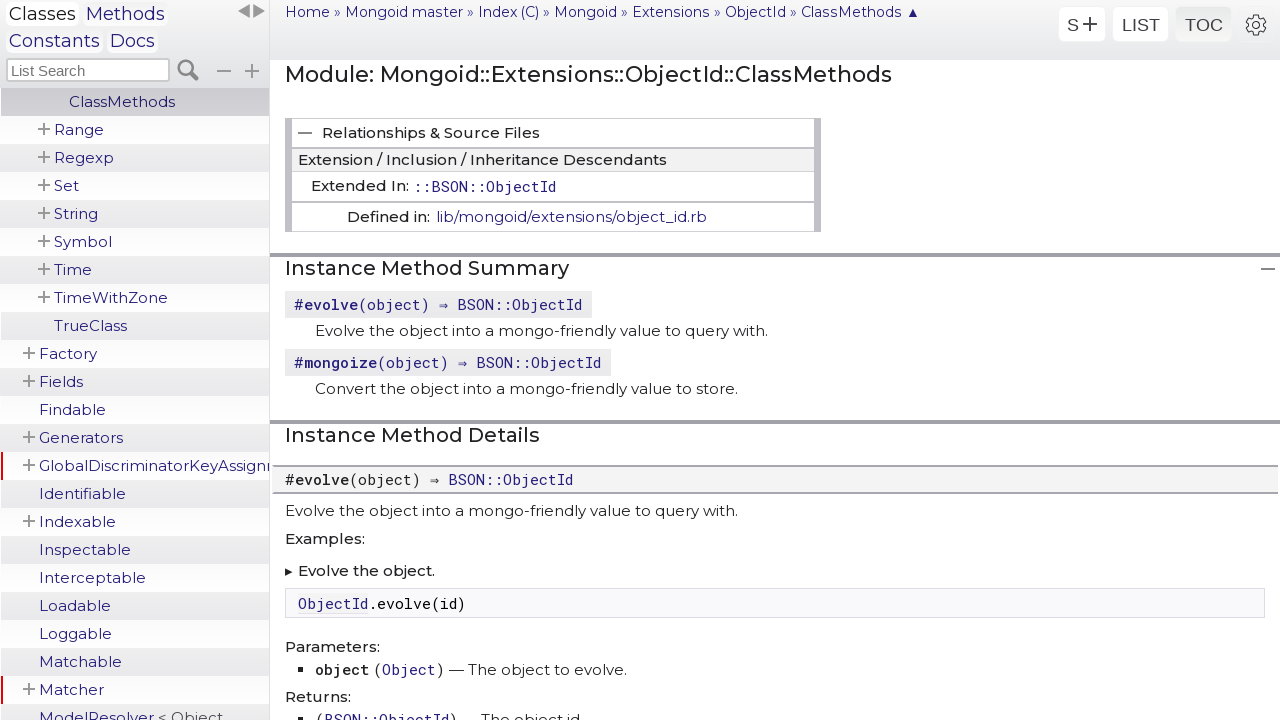

--- FILE ---
content_type: text/html; charset=utf-8
request_url: https://msp-greg.github.io/mongoid/Mongoid/Extensions/ObjectId/ClassMethods.html
body_size: 1801
content:
<!DOCTYPE html>
<html>
<head>

<meta charset='utf-8'>
<meta name='viewport' content='width=device-width, initial-scale=1.0, user-scalable=no'>
<meta name='apple-touch-fullscreen' content='yes'>
<meta name='mobile-web-app-capable' content='yes'>
<meta name='apple-mobile-web-app-status-bar-style' content='rgba(228,228,228,1.0)'>

<title>Module: Mongoid::Extensions::ObjectId::ClassMethods &mdash; Mongoid master</title>

<link rel='stylesheet'  type='text/css' href='../../../../css/y_fonts.css' />
<link rel='stylesheet'  type='text/css' href='../../../../css/highlight.github.css' />
<link rel='stylesheet'  type='text/css' href='../../../../css/y_style.css' />
<link rel='stylesheet'  type='text/css' href='../../../../css/y_list.css' />
<link rel='stylesheet'  type='text/css' href='../../../../css/y_color.css' />

<script type='text/javascript'>
  var pathId = "Mongoid::Extensions::ObjectId::ClassMethods",
    relpath = '../../../';

  var t2Info = {
    CSEP: '.',
    ISEP: '#',
    NSEP: '::'
  };
</script>

<script type='text/javascript' charset='utf-8' src='../../../../js/highlight.pack.js'></script>
<script type='text/javascript' charset='utf-8' src='../../../../js/y_app.js'></script>

</head>
<body>
<svg id='y_wait' class viewBox='0 0 90 90'></svg>
<div id='settings' class='hidden'></div>
<div id='y_list' class='d h'>
  <header id='list_header'></header>
  <nav id= 'list_nav' class='y_nav l_nav'>
    <ul id='list_items'></ul>
  </nav>
</div>
<div id='y_toc' class='f h'>
  <header id='toc_header'></header>
  <nav id= 'toc_nav' class='y_nav t_nav'>
  <ol id='toc_items'></ol>
  </nav>
</div>
<div id='y_main' tabindex='-1'>
  <header id='y_header'>
    <div id='y_menu'>
      <a id='home_no_xhr' href='/'>Home</a> &raquo; 
      <a href='../../../'>Mongoid master</a> &raquo; 
      <a href='../../../_index.html#alpha_C'>Index (C)</a> &raquo; 
        <a href="../../../Mongoid.html" title="Mongoid (module)">Mongoid</a> &raquo; 
        <a href="../../Extensions.html" title="Mongoid::Extensions (module)">Extensions</a> &raquo; 
        <a href="../ObjectId.html" title="Mongoid::Extensions::ObjectId (module)">ObjectId</a> &raquo; 
      <span class='title'><a id='t2_doc_top' href='#'>ClassMethods&nbsp;&#x25B2;</a></span>
    </div>

    <a id='list_href' href="../../../class_list.html"></a>
    <div id='y_measure_em' class='y_measure'></div>
    <div id='y_measure_vh' class='y_measure'></div>
    <span id='y_measure_50pre' class='y_measure'><code>123456789_123456789_123456789_123456789_123456789_</code></span>
  </header>
<div id='content' class='module'>
<h1>Module: Mongoid::Extensions::ObjectId::ClassMethods</h1>
<div id='t2_rel_sf_div'>
<table id='t2_rel_sf' class='y_box'>
  <thead>
    <tr><td id='t2_relations' colspan='2'>Relationships & Source Files</td></tr>
  </thead>
  <tbody>
    <tr><td class='box_h' colspan='2'>Extension / Inclusion / Inheritance Descendants</td></tr>
    <tr><td colspan='2'>
      <div class='box_1'>Extended In:</div>
      <div class='box_11'>
        <a href="../../../BSON/ObjectId.html" title="BSON::ObjectId (class)"><code>::BSON::ObjectId</code></a>
      </div>
    </td></tr>
    <tr class='single'>
      <td id='t2_defined_in' class='box_2'>Defined in:</td>
      <td class='box_rel'><a class='repo' href='https://github.com/mongodb/mongoid/blob/master/lib/mongoid/extensions/object_id.rb#L21'>lib/mongoid/extensions/object_id.rb</a>      </td>
    </tr>
  </tbody>
</table>
</div>
<h2 class='h2_sum' id='instance_method_summary'>Instance Method Summary</h2>
<div class='div_sum'>
<ul class='summary full'>
  <li>
    <span class='summary_signature '>
      <a href="#evolve-instance_method" title="#evolve (instance method)">#<strong>evolve</strong>(object)  &#x21d2; BSON::ObjectId </a>
    </span>
    <div class='summary_desc'>
      <div class='inline'><p>Evolve the object into a mongo-friendly value to query with.</p></div>
    </div>
  </li>
  <li>
    <span class='summary_signature '>
      <a href="#mongoize-instance_method" title="#mongoize (instance method)">#<strong>mongoize</strong>(object)  &#x21d2; BSON::ObjectId </a>
    </span>
    <div class='summary_desc'>
      <div class='inline'><p>Convert the object into a mongo-friendly value to store.</p></div>
    </div>
  </li>
</ul>
</div>  <!-- instance_method_summary -->
<h2 class='y_details'>Instance Method Details</h2>
<section class='method_details first' id="evolve-instance_method">
  <h3 class='signature  first'>
    #<strong>evolve</strong>(object)  &#x21d2; <a href="../../../BSON/ObjectId.html" title="BSON::ObjectId (class)">BSON::ObjectId</a> 
  </h3>
<div class='docstring'>
  <div class='discussion'>
    
<p>Evolve the object into a mongo-friendly value to query with.</p>

  </div>
</div>
<div class='tags'>
    <div class='examples'>
    <p class='tag_title'>Examples:</p>
        <p class='example_title'><div class='inline'>
<p>Evolve the object.</p>
</div></p>
      <pre class='example code ruby'><code><span class='const'><a href="../ObjectId.html" title="Mongoid::Extensions::ObjectId (module)">ObjectId</a></span>.<span class='id identifier rubyid_evolve'>evolve</span>(<span class='id identifier rubyid_id'>id</span>)</code></pre>
  </div>
<p class='tag_title'>Parameters:</p>
<ul class='param'>
  <li>
    <span class='name'>object</span>
    <span class='type'>(<a href="../Object.html" title="Mongoid::Extensions::Object (module)">Object</a>)</span>
&mdash;    <div class='inline'>
<p>The object to evolve.</p>
</div>
  </li>
</ul>
<p class='tag_title'>Returns:</p>
<ul class='return'>
  <li>
    <span class='type'>(<a href="../../../BSON/ObjectId.html" title="BSON::ObjectId (class)">BSON::ObjectId</a>)</span>
&mdash;    <div class='inline'>
<p>The object id.</p>
</div>
  </li>
</ul>

</div>
  <span class='link_repo'>[&#8202;<a class='repo' href='https://github.com/mongodb/mongoid/blob/master/lib/mongoid/extensions/object_id.rb#L31-L33'>GitHub</a>&#8202;]</span>
<div class='source_code h'>
  <pre class='lines_num' data-start='31' data-end='33'></pre>
  <div class='lines_code'>
<pre><span class='info file'># File 'lib/mongoid/extensions/object_id.rb', line 31</span></pre>
<pre class='code ruby'>

<span class='kw'>def</span> <span class='id identifier rubyid_evolve'>evolve</span>(<span class='id identifier rubyid_object'>object</span>)
  <span class='id identifier rubyid_object'>object</span>.<span class='id identifier rubyid___evolve_object_id__'><a href="../ObjectId.html#__evolve_object_id__-instance_method" title="Mongoid::Extensions::ObjectId#__evolve_object_id__ (method)">__evolve_object_id__</a></span>
<span class='kw'>end</span>
</pre>
  </div>
</div>
</section>

<section class='method_details' id="mongoize-instance_method">
  <h3 class='signature '>
    #<strong>mongoize</strong>(object)  &#x21d2; <a href="../../../BSON/ObjectId.html" title="BSON::ObjectId (class)">BSON::ObjectId</a> 
  </h3>
<div class='docstring'>
  <div class='discussion'>
    
<p>Convert the object into a mongo-friendly value to store.</p>

  </div>
</div>
<div class='tags'>
    <div class='examples'>
    <p class='tag_title'>Examples:</p>
        <p class='example_title'><div class='inline'>
<p>Convert the object.</p>
</div></p>
      <pre class='example code ruby'><code><span class='const'><a href="../ObjectId.html" title="Mongoid::Extensions::ObjectId (module)">ObjectId</a></span>.<span class='id identifier rubyid_mongoize'>mongoize</span>(<span class='id identifier rubyid_id'>id</span>)</code></pre>
  </div>
<p class='tag_title'>Parameters:</p>
<ul class='param'>
  <li>
    <span class='name'>object</span>
    <span class='type'>(<a href="../Object.html" title="Mongoid::Extensions::Object (module)">Object</a>)</span>
&mdash;    <div class='inline'>
<p>The object to convert.</p>
</div>
  </li>
</ul>
<p class='tag_title'>Returns:</p>
<ul class='return'>
  <li>
    <span class='type'>(<a href="../../../BSON/ObjectId.html" title="BSON::ObjectId (class)">BSON::ObjectId</a>)</span>
&mdash;    <div class='inline'>
<p>The object id.</p>
</div>
  </li>
</ul>

</div>
  <span class='link_repo'>[&#8202;<a class='repo' href='https://github.com/mongodb/mongoid/blob/master/lib/mongoid/extensions/object_id.rb#L43-L45'>GitHub</a>&#8202;]</span>
<div class='source_code h'>
  <pre class='lines_num' data-start='43' data-end='45'></pre>
  <div class='lines_code'>
<pre><span class='info file'># File 'lib/mongoid/extensions/object_id.rb', line 43</span></pre>
<pre class='code ruby'>

<span class='kw'>def</span> <span class='id identifier rubyid_mongoize'>mongoize</span>(<span class='id identifier rubyid_object'>object</span>)
  <span class='id identifier rubyid_object'>object</span>.<span class='id identifier rubyid___mongoize_object_id__'><a href="../ObjectId.html#__mongoize_object_id__-instance_method" title="Mongoid::Extensions::ObjectId#__mongoize_object_id__ (method)">__mongoize_object_id__</a></span>
<span class='kw'>end</span>
</pre>
  </div>
</div>
</section>


<div id='footer'></div>
</div> <!-- content  -->
</div> <!-- y_main   -->
</body>
</html>

--- FILE ---
content_type: text/html; charset=utf-8
request_url: https://msp-greg.github.io/xhr/common.html
body_size: 1265
content:
<!DOCTYPE html>
<html>
  <body>
    <div    id='settings'    class='hidden'>
      <div class='text'>
        <div class='a_1'></div>
        <div class='b_1'>Window</div>
        <div class='c_1'>Screen</div>
      </div>
      <div class='text'>
        <div class='a_1'>Docked Panes</div>
        <div id='b2' class='b_1'></div>
        <div id='c2' class='c_1'></div>
      </div>
      <div class='text'>
        <div class='a_1'>Mono Chars</div>
        <div   id='b3' class='b_1'></div>
        <div id='c3' class='c_1'></div>
       </div>
      <div class='stg_btn'>
        <div class='a_2' id='a5'>Font 15px</div>
        <div class='b_2'><button id='font_sml' class='vis' title='Smaller Font'>A<span>A</span></button></div>
        <div class='c_2'><button id='font_lrg' class='vis' title='Larger Font'><span>A</span>A</button></div>
      </div>
      <div class='border'></div>
      <div id='setting_loc'>
        <div class='stg_btn'>
          <div class='a_2'>LIST pane</div>
          <div class='b_2'><button id='list_dock' title='LIST Pane - Docked'>Dock</button></div>
          <div class='c_2'><button id='list_float' title='LIST Pane - Floating'>Float</button></div>
        </div>
        <div class='stg_btn'>
          <div class='a_2' >TOC pane</div>
          <div class='b_2'><button id='toc_dock' title='TOC Pane - Docked'>Dock</button></div>
          <div class='c_2'><button id='toc_float' title='TOC Pane - Floating'>Float</button></div>
        </div>
      </div>
    </div>
    <header id='y_header'    style='display: none;'>
      <div id='hdr_button'>
        <button id='src' class='c' title='Source Show / Hide'>S<svg class='c' viewBox='0 0 36 28'>
            <rect x='8'  y='12' width='28' height='4'  rx='1.0' ry='1.0' />
            <rect x='20' y='0'  width='4'  height='28' rx='1.0' ry='1.0' />
          </svg>
          <svg class='o' viewBox='0 0 34 28'>
            <rect x='8'  y='12' width='28' height='4'  rx='1.0' ry='1.0' />
          </svg>
        </button>
        <button id='list_vis' title='LIST Show / Hide'>LIST</button>
        <button id='toc_vis' title='TOC Show / Hide'>TOC</button>
        <button id='sh_settings' title='Settings'>
          <svg class='svg_settings' xmlns="http://www.w3.org/2000/svg" viewBox="0 0 24 24">
            <path d='M19.43 12.98c.04-.32.07-.64.07-.98s-.03-.66-.07-.98l2.11-1.65c.19-.15.24-.42.12-.64l-2-3.46c-.12-.22-.39-.3-.61-.22l-2.49 1c-.52-.4-1.08-.73-1.69-.98l-.38-2.65C14.46 2.18 14.25 2 14 2h-4c-.25 0-.46.18-.49.42l-.38 2.65c-.61.25-1.17.59-1.69.98l-2.49-1c-.23-.09-.49 0-.61.22l-2 3.46c-.13.22-.07.49.12.64l2.11 1.65c-.04.32-.07.65-.07.98s.03.66.07.98l-2.11 1.65c-.19.15-.24.42-.12.64l2 3.46c.12.22.39.3.61.22l2.49-1c.52.4 1.08.73 1.69.98l.38 2.65c.03.24.24.42.49.42h4c.25 0 .46-.18.49-.42l.38-2.65c.61-.25 1.17-.59 1.69-.98l2.49 1c.23.09.49 0 .61-.22l2-3.46c.12-.22.07-.49-.12-.64l-2.11-1.65zM12 15.5c-1.93 0-3.5-1.57-3.5-3.5s1.57-3.5 3.5-3.5 3.5 1.57 3.5 3.5-1.57 3.5-3.5 3.5z' />
          </svg>
        </button>
      </div>
      <div id='y_debug'></div>
    </header>
    <header id='toc_header'  style='display: none;'>
      <button id='toc_sizer' class='y_sizer' title='TOC Resizer'></button>
      <div>Table of Contents</div>
      <input  id='toc_search_text' type='search' placeholder='Method Search' size='12' value='' autocomplete='off' class='search_input'/>
      <svg id='toc_search_icon' viewBox='0 0 30 30'>
        <path class='s_main' d='M21.189,17.213C22.022,15.726,22.5,14.014,22.5,12.188C22.5,6.493,17.884,1.875,12.188,1.875S1.875,6.493,1.875,12.188C1.875,17.882,6.491,22.5,12.188,22.5c1.826,0,3.536-0.48,5.025-1.311l6.113,6.113C23.873,27.851,24.593,28.125,25.313,28.125s1.44-0.274,1.989-0.823c1.099-1.099,1.099-2.878,0-3.977L21.189,17.213z M12.188,19.329c-3.943,0-7.14-3.197-7.14-7.142c0.0-3.943,3.197-7.14,7.14-7.14c3.941,0,7.14,3.195,7.14,7.14C19.328,16.133,16.129,19.329,12.188,19.329z' />
        <path class='s_clear' d='M 4.414, 1.586 A 1,1 0 1,0 1.586, 4.414 L 21.586,24.414 A 1,1 0 1,0 24.414,21.586 z' />
        <path class='s_clear' d='M 1.586,21.586 A 1,1 0 1,0 4.414,24.414 L 24.414, 4.414 A 1,1 0 1,0 21.586, 1.586 z' />
      </svg>
      <button class='y_minus' title='Collapse All'></button>
      <button class='y_plus' title='Expand All' ></button>
    </header>
    <header id='list_header' style='display: none;'>
      <div id='list_title'>Class List</div>
      <div id='list_menu'>
        <button id='list_sizer' class='y_sizer' title='LIST Resizer'></button>
        <span><a href='class_list.html' class='clicked'>Classes</a></span>
        <span><a href='method_list.html'>Methods</a></span>
        <span><a href='constant_list.html'>Constants</a></span>
        <span>Docs</span>
      </div>
      <input  id='list_search_text' type='search' placeholder='List Search' size='12' value='' autocomplete='off' class='search_input'/>
      <svg id='list_search_icon' viewBox='0 0 30 30'>
        <path class='s_main' d='M21.189,17.213C22.022,15.726,22.5,14.014,22.5,12.188C22.5,6.493,17.884,1.875,12.188,1.875S1.875,6.493,1.875,12.188C1.875,17.882,6.491,22.5,12.188,22.5c1.826,0,3.536-0.48,5.025-1.311l6.113,6.113C23.873,27.851,24.593,28.125,25.313,28.125s1.44-0.274,1.989-0.823c1.099-1.099,1.099-2.878,0-3.977L21.189,17.213z M12.188,19.329c-3.943,0-7.14-3.197-7.14-7.142c0.0-3.943,3.197-7.14,7.14-7.14c3.941,0,7.14,3.195,7.14,7.14C19.328,16.133,16.129,19.329,12.188,19.329z'/>
        <path class='s_clear' d='M 4.414, 1.586 A 1,1 0 1,0 1.586, 4.414 L 21.586,24.414 A 1,1 0 1,0 24.414,21.586 z' />
        <path class='s_clear' d='M 1.586,21.586 A 1,1 0 1,0 4.414,24.414 L 24.414, 4.414 A 1,1 0 1,0 21.586, 1.586 z' />
      </svg>
      <button class='y_minus'></button>
      <button class='y_plus' ></button>
    </header>
  </body>
</html>


--- FILE ---
content_type: text/html; charset=utf-8
request_url: https://msp-greg.github.io/mongoid/class_list.html
body_size: 8451
content:
<!DOCTYPE html>
<html>
  <head>
    <meta name='viewport' content='width=device-width, initial-scale=1.0, user-scalable=no'>
    <meta charset='utf-8' />
    
    <link rel='stylesheet'  type='text/css' href='../css/y_fonts.css' />
    <link rel='stylesheet'  type='text/css' href='../css/y_style.css' />
    <link rel='stylesheet'  type='text/css' href='../css/y_list.css' />
    <link rel='stylesheet'  type='text/css' href='../css/y_color.css' />

    <title>Class List</title>
    <base id='base_target' target='_parent' />
  </head>
  <body>
    <header id='list_header'>
      <div id='list_title'>Class List</div>
      <div id='list_menu'>
      <button id='list_sizer' class='y_sizer' title='LIST Resizer'></button>
        <a href='class_list.html' class='clicked'>Classes</a>
        <a href='method_list.html'>Methods</a>
        <a href='constant_list.html'>Constants</a>
        <a href='file_list.html'>Docs</a>
      </div>
    </header>
    <div id='list_footer'>
      Generated by
      <a href='http://yardoc.org' title='Yay! A Ruby Documentation Tool' target="_parent">yard</a>
      0.9.38 with <a href='https://msp-greg.github.io/yard-t2/' title='yard-t2' target="_parent">yard-t2</a> 0.9.0 (ruby 3.4.8)
    </div>
    <nav id='list_nav' class='y_nav l_nav'>
    <ul class='class lvl0' id='list_items'>
<li>
  <a href="top-level-namespace.html" title="Top Level Namespace (root)">Top Level Namespace</a>
</li>
<li class='yl_closed'>
  <div><button></button><a href='#'><span>External Class Mixins</span></a></div>
<ul class='lvl1'>
<li class='yl_closed'>
<div><button></button><a href="ActiveSupport.html" title="ActiveSupport (module)">ActiveSupport</a>
  <small>Top Level Namespace</small>
</div>
  <ul class='lvl2'><li>
  <a href="ActiveSupport/TimeWithZone.html" title="ActiveSupport::TimeWithZone (class)">TimeWithZone<span> &lt; Object</span></a>
  <small>ActiveSupport</small>
</li>
</ul></li>
<li>
  <a href="Array.html" title="Array (class)">Array<span> &lt; Object</span></a>
  <small>Top Level Namespace</small>
</li>
<li class='yl_closed'>
<div><button></button><a href="BSON.html" title="BSON (module)">BSON</a>
  <small>Top Level Namespace</small>
</div>
  <ul class='lvl2'><li>
  <a href="BSON/Binary.html" title="BSON::Binary (class)">Binary<span> &lt; Object</span></a>
  <small>BSON</small>
</li>
<li>
  <a href="BSON/Decimal128.html" title="BSON::Decimal128 (class)">Decimal128<span> &lt; Object</span></a>
  <small>BSON</small>
</li>
<li>
  <a href="BSON/ObjectId.html" title="BSON::ObjectId (class)">ObjectId<span> &lt; Object</span></a>
  <small>BSON</small>
</li>
</ul></li>
<li>
  <a href="Date.html" title="Date (class)">Date<span> &lt; Object</span></a>
  <small>Top Level Namespace</small>
</li>
<li>
  <a href="DateTime.html" title="DateTime (class)">DateTime<span> &lt; Object</span></a>
  <small>Top Level Namespace</small>
</li>
<li>
  <a href="Float.html" title="Float (class)">Float<span> &lt; Object</span></a>
  <small>Top Level Namespace</small>
</li>
<li>
  <a href="Hash.html" title="Hash (class)">Hash<span> &lt; Object</span></a>
  <small>Top Level Namespace</small>
</li>
<li>
  <a href="Integer.html" title="Integer (class)">Integer<span> &lt; Object</span></a>
  <small>Top Level Namespace</small>
</li>
<li>
  <a href="Regexp.html" title="Regexp (class)">Regexp<span> &lt; Object</span></a>
  <small>Top Level Namespace</small>
</li>
<li>
  <a href="Set.html" title="Set (class)">Set<span> &lt; Object</span></a>
  <small>Top Level Namespace</small>
</li>
<li>
  <a href="String.html" title="String (class)">String<span> &lt; Object</span></a>
  <small>Top Level Namespace</small>
</li>
<li>
  <a href="Symbol.html" title="Symbol (class)">Symbol<span> &lt; Object</span></a>
  <small>Top Level Namespace</small>
</li>
<li>
  <a href="Time.html" title="Time (class)">Time<span> &lt; Object</span></a>
  <small>Top Level Namespace</small>
</li>
</ul><li>
<div><button></button><a href="Mongoid.html" title="Mongoid (module)">Mongoid</a>
  <small>Top Level Namespace</small>
</div>
  <ul class='lvl1'><li class='yl_closed'>
<div><button></button><a href="Mongoid/Association.html" title="Mongoid::Association (module)">Association</a>
  <small>Mongoid</small>
</div>
  <ul class='lvl2'><li>
  <a href="Mongoid/Association/Accessors.html" title="Mongoid::Association::Accessors (module)">Accessors</a>
  <small>Mongoid::Association</small>
</li>
<li>
  <a href="Mongoid/Association/Bindable.html" title="Mongoid::Association::Bindable (module)">Bindable</a>
  <small>Mongoid::Association</small>
</li>
<li>
  <a href="Mongoid/Association/Builders.html" title="Mongoid::Association::Builders (module)">Builders</a>
  <small>Mongoid::Association</small>
</li>
<li>
  <a href="Mongoid/Association/Constrainable.html" title="Mongoid::Association::Constrainable (module)">Constrainable</a>
  <small>Mongoid::Association</small>
</li>
<li>
  <a href="Mongoid/Association/Depending.html" title="Mongoid::Association::Depending (module)">Depending</a>
  <small>Mongoid::Association</small>
</li>
<li>
  <a href="Mongoid/Association/Eager.html" title="Mongoid::Association::Eager (class)">Eager<span> &lt; Object</span></a>
  <small>Mongoid::Association</small>
</li>
<li>
  <a href="Mongoid/Association/EagerLoadable.html" title="Mongoid::Association::EagerLoadable (module)">EagerLoadable</a>
  <small>Mongoid::Association</small>
</li>
<li class='yl_closed'>
<div><button></button><a href="Mongoid/Association/Embedded.html" title="Mongoid::Association::Embedded (module)">Embedded</a>
  <small>Mongoid::Association</small>
</div>
  <ul class='lvl3'><li>
  <a href="Mongoid/Association/Embedded/Batchable.html" title="Mongoid::Association::Embedded::Batchable (module)">Batchable</a>
  <small>Mongoid::Association::Embedded</small>
</li>
<li class='yl_closed'>
<div><button></button><a href="Mongoid/Association/Embedded/Cyclic.html" title="Mongoid::Association::Embedded::Cyclic (module)">Cyclic</a>
  <small>Mongoid::Association::Embedded</small>
</div>
  <ul class='lvl4'><li>
  <a href="Mongoid/Association/Embedded/Cyclic/ClassMethods.html" title="Mongoid::Association::Embedded::Cyclic::ClassMethods (module)">ClassMethods</a>
  <small>Mongoid::Association::Embedded::Cyclic</small>
</li>
</ul></li>
<li>
  <a href="Mongoid/Association/Embedded/Eager.html" title="Mongoid::Association::Embedded::Eager (class)">Eager<span> &lt; Eager</span></a>
  <small>Mongoid::Association::Embedded</small>
</li>
<li class='yl_closed'>
<div><button></button><a href="Mongoid/Association/Embedded/EmbeddedIn.html" title="Mongoid::Association::Embedded::EmbeddedIn (class)">EmbeddedIn<span> &lt; Object</span></a>
  <small>Mongoid::Association::Embedded</small>
</div>
  <ul class='lvl4'><li>
  <a href="Mongoid/Association/Embedded/EmbeddedIn/Binding.html" title="Mongoid::Association::Embedded::EmbeddedIn::Binding (class)">Binding<span> &lt; Object</span></a>
  <small>Mongoid::Association::Embedded::EmbeddedIn</small>
</li>
<li>
  <a href="Mongoid/Association/Embedded/EmbeddedIn/Buildable.html" title="Mongoid::Association::Embedded::EmbeddedIn::Buildable (module)">Buildable</a>
  <small>Mongoid::Association::Embedded::EmbeddedIn</small>
</li>
<li>
  <a href="Mongoid/Association/Embedded/EmbeddedIn/Proxy.html" title="Mongoid::Association::Embedded::EmbeddedIn::Proxy (class)">Proxy<span> &lt; One</span></a>
  <small>Mongoid::Association::Embedded::EmbeddedIn</small>
</li>
</ul></li>
<li class='yl_closed'>
<div><button></button><a href="Mongoid/Association/Embedded/EmbedsMany.html" title="Mongoid::Association::Embedded::EmbedsMany (class)">EmbedsMany<span> &lt; Object</span></a>
  <small>Mongoid::Association::Embedded</small>
</div>
  <ul class='lvl4'><li>
  <a href="Mongoid/Association/Embedded/EmbedsMany/Binding.html" title="Mongoid::Association::Embedded::EmbedsMany::Binding (class)">Binding<span> &lt; Object</span></a>
  <small>Mongoid::Association::Embedded::EmbedsMany</small>
</li>
<li>
  <a href="Mongoid/Association/Embedded/EmbedsMany/Buildable.html" title="Mongoid::Association::Embedded::EmbedsMany::Buildable (module)">Buildable</a>
  <small>Mongoid::Association::Embedded::EmbedsMany</small>
</li>
<li class='yl_closed'>
<div><button></button><a href="Mongoid/Association/Embedded/EmbedsMany/Proxy.html" title="Mongoid::Association::Embedded::EmbedsMany::Proxy (class)">Proxy<span> &lt; Many</span></a>
  <small>Mongoid::Association::Embedded::EmbedsMany</small>
</div>
  <ul class='lvl5'><li>
  <a href="Mongoid/Association/Embedded/EmbedsMany/Proxy/ClassMethods.html" title="Mongoid::Association::Embedded::EmbedsMany::Proxy::ClassMethods (module)">ClassMethods</a>
  <small>Mongoid::Association::Embedded::EmbedsMany::Proxy</small>
</li>
</ul></li>
</ul></li>
<li class='yl_closed'>
<div><button></button><a href="Mongoid/Association/Embedded/EmbedsOne.html" title="Mongoid::Association::Embedded::EmbedsOne (class)">EmbedsOne<span> &lt; Object</span></a>
  <small>Mongoid::Association::Embedded</small>
</div>
  <ul class='lvl4'><li>
  <a href="Mongoid/Association/Embedded/EmbedsOne/Binding.html" title="Mongoid::Association::Embedded::EmbedsOne::Binding (class)">Binding<span> &lt; Object</span></a>
  <small>Mongoid::Association::Embedded::EmbedsOne</small>
</li>
<li>
  <a href="Mongoid/Association/Embedded/EmbedsOne/Buildable.html" title="Mongoid::Association::Embedded::EmbedsOne::Buildable (module)">Buildable</a>
  <small>Mongoid::Association::Embedded::EmbedsOne</small>
</li>
<li>
  <a href="Mongoid/Association/Embedded/EmbedsOne/Proxy.html" title="Mongoid::Association::Embedded::EmbedsOne::Proxy (class)">Proxy<span> &lt; One</span></a>
  <small>Mongoid::Association::Embedded::EmbedsOne</small>
</li>
</ul></li>
</ul></li>
<li class='yl_closed'>
<div><button></button><a href="Mongoid/Association/Macros.html" title="Mongoid::Association::Macros (module)">Macros</a>
  <small>Mongoid::Association</small>
</div>
  <ul class='lvl3'><li>
  <a href="Mongoid/Association/Macros/ClassMethods.html" title="Mongoid::Association::Macros::ClassMethods (module)">ClassMethods</a>
  <small>Mongoid::Association::Macros</small>
</li>
</ul></li>
<li>
  <a href="Mongoid/Association/Many.html" title="Mongoid::Association::Many (class)">Many<span> &lt; Proxy</span></a>
  <small>Mongoid::Association</small>
</li>
<li>
  <a href="Mongoid/Association/Marshalable.html" title="Mongoid::Association::Marshalable (module)">Marshalable</a>
  <small>Mongoid::Association</small>
</li>
<li class='yl_closed'>
<div><button></button><a href="Mongoid/Association/Nested.html" title="Mongoid::Association::Nested (module)">Nested</a>
  <small>Mongoid::Association</small>
</div>
  <ul class='lvl3'><li>
  <a href="Mongoid/Association/Nested/Buildable.html" title="Mongoid::Association::Nested::Buildable (module)">Buildable</a>
  <small>Mongoid::Association::Nested</small>
</li>
<li>
  <a href="Mongoid/Association/Nested/Many.html" title="Mongoid::Association::Nested::Many (class)">Many<span> &lt; Object</span></a>
  <small>Mongoid::Association::Nested</small>
</li>
<li>
  <a href="Mongoid/Association/Nested/One.html" title="Mongoid::Association::Nested::One (class)">One<span> &lt; Object</span></a>
  <small>Mongoid::Association::Nested</small>
</li>
</ul></li>
<li>
  <a href="Mongoid/Association/One.html" title="Mongoid::Association::One (class)">One<span> &lt; Proxy</span></a>
  <small>Mongoid::Association</small>
</li>
<li>
  <a href="Mongoid/Association/Options.html" title="Mongoid::Association::Options (module)">Options</a>
  <small>Mongoid::Association</small>
</li>
<li>
  <a href="Mongoid/Association/Proxy.html" title="Mongoid::Association::Proxy (class)">Proxy<span> &lt; Object</span></a>
  <small>Mongoid::Association</small>
</li>
<li class='yl_closed'>
<div><button></button><a href="Mongoid/Association/Referenced.html" title="Mongoid::Association::Referenced (module)">Referenced</a>
  <small>Mongoid::Association</small>
</div>
  <ul class='lvl3'><li>
  <a href="Mongoid/Association/Referenced/AutoSave.html" title="Mongoid::Association::Referenced::AutoSave (module)">AutoSave</a>
  <small>Mongoid::Association::Referenced</small>
</li>
<li class='yl_closed'>
<div><button></button><a href="Mongoid/Association/Referenced/BelongsTo.html" title="Mongoid::Association::Referenced::BelongsTo (class)">BelongsTo<span> &lt; Object</span></a>
  <small>Mongoid::Association::Referenced</small>
</div>
  <ul class='lvl4'><li>
  <a href="Mongoid/Association/Referenced/BelongsTo/Binding.html" title="Mongoid::Association::Referenced::BelongsTo::Binding (class)">Binding<span> &lt; Object</span></a>
  <small>Mongoid::Association::Referenced::BelongsTo</small>
</li>
<li>
  <a href="Mongoid/Association/Referenced/BelongsTo/Buildable.html" title="Mongoid::Association::Referenced::BelongsTo::Buildable (module)">Buildable</a>
  <small>Mongoid::Association::Referenced::BelongsTo</small>
</li>
<li>
  <a href="Mongoid/Association/Referenced/BelongsTo/Eager.html" title="Mongoid::Association::Referenced::BelongsTo::Eager (class)">Eager<span> &lt; Eager</span></a>
  <small>Mongoid::Association::Referenced::BelongsTo</small>
</li>
<li>
  <a href="Mongoid/Association/Referenced/BelongsTo/Proxy.html" title="Mongoid::Association::Referenced::BelongsTo::Proxy (class)">Proxy<span> &lt; One</span></a>
  <small>Mongoid::Association::Referenced::BelongsTo</small>
</li>
</ul></li>
<li class='yl_closed'>
<div><button></button><a href="Mongoid/Association/Referenced/CounterCache.html" title="Mongoid::Association::Referenced::CounterCache (module)">CounterCache</a>
  <small>Mongoid::Association::Referenced</small>
</div>
  <ul class='lvl4'><li>
  <a href="Mongoid/Association/Referenced/CounterCache/ClassMethods.html" title="Mongoid::Association::Referenced::CounterCache::ClassMethods (module)">ClassMethods</a>
  <small>Mongoid::Association::Referenced::CounterCache</small>
</li>
</ul></li>
<li class='yl_closed'>
<div><button></button><a href="Mongoid/Association/Referenced/HasAndBelongsToMany.html" title="Mongoid::Association::Referenced::HasAndBelongsToMany (class)">HasAndBelongsToMany<span> &lt; Object</span></a>
  <small>Mongoid::Association::Referenced</small>
</div>
  <ul class='lvl4'><li>
  <a href="Mongoid/Association/Referenced/HasAndBelongsToMany/Binding.html" title="Mongoid::Association::Referenced::HasAndBelongsToMany::Binding (class)">Binding<span> &lt; Object</span></a>
  <small>Mongoid::Association::Referenced::HasAndBelongsToMany</small>
</li>
<li>
  <a href="Mongoid/Association/Referenced/HasAndBelongsToMany/Buildable.html" title="Mongoid::Association::Referenced::HasAndBelongsToMany::Buildable (module)">Buildable</a>
  <small>Mongoid::Association::Referenced::HasAndBelongsToMany</small>
</li>
<li>
  <a href="Mongoid/Association/Referenced/HasAndBelongsToMany/Eager.html" title="Mongoid::Association::Referenced::HasAndBelongsToMany::Eager (class)">Eager<span> &lt; Eager</span></a>
  <small>Mongoid::Association::Referenced::HasAndBelongsToMany</small>
</li>
<li class='yl_closed'>
<div><button></button><a href="Mongoid/Association/Referenced/HasAndBelongsToMany/Proxy.html" title="Mongoid::Association::Referenced::HasAndBelongsToMany::Proxy (class)">Proxy<span> &lt; Proxy</span></a>
  <small>Mongoid::Association::Referenced::HasAndBelongsToMany</small>
</div>
  <ul class='lvl5'><li>
  <a href="Mongoid/Association/Referenced/HasAndBelongsToMany/Proxy/ClassMethods.html" title="Mongoid::Association::Referenced::HasAndBelongsToMany::Proxy::ClassMethods (module)">ClassMethods</a>
  <small>Mongoid::Association::Referenced::HasAndBelongsToMany::Proxy</small>
</li>
</ul></li>
</ul></li>
<li class='yl_closed'>
<div><button></button><a href="Mongoid/Association/Referenced/HasMany.html" title="Mongoid::Association::Referenced::HasMany (class)">HasMany<span> &lt; Object</span></a>
  <small>Mongoid::Association::Referenced</small>
</div>
  <ul class='lvl4'><li>
  <a href="Mongoid/Association/Referenced/HasMany/Binding.html" title="Mongoid::Association::Referenced::HasMany::Binding (class)">Binding<span> &lt; Object</span></a>
  <small>Mongoid::Association::Referenced::HasMany</small>
</li>
<li>
  <a href="Mongoid/Association/Referenced/HasMany/Buildable.html" title="Mongoid::Association::Referenced::HasMany::Buildable (module)">Buildable</a>
  <small>Mongoid::Association::Referenced::HasMany</small>
</li>
<li>
  <a href="Mongoid/Association/Referenced/HasMany/Eager.html" title="Mongoid::Association::Referenced::HasMany::Eager (class)">Eager<span> &lt; Eager</span></a>
  <small>Mongoid::Association::Referenced::HasMany</small>
</li>
<li>
  <a href="Mongoid/Association/Referenced/HasMany/Enumerable.html" title="Mongoid::Association::Referenced::HasMany::Enumerable (class)">Enumerable<span> &lt; Object</span></a>
  <small>Mongoid::Association::Referenced::HasMany</small>
</li>
<li class='yl_closed'>
<div><button></button><a href="Mongoid/Association/Referenced/HasMany/Proxy.html" title="Mongoid::Association::Referenced::HasMany::Proxy (class)">Proxy<span> &lt; Many</span></a>
  <small>Mongoid::Association::Referenced::HasMany</small>
</div>
  <ul class='lvl5'><li>
  <a href="Mongoid/Association/Referenced/HasMany/Proxy/ClassMethods.html" title="Mongoid::Association::Referenced::HasMany::Proxy::ClassMethods (module)">ClassMethods</a>
  <small>Mongoid::Association::Referenced::HasMany::Proxy</small>
</li>
</ul></li>
</ul></li>
<li class='yl_closed'>
<div><button></button><a href="Mongoid/Association/Referenced/HasOne.html" title="Mongoid::Association::Referenced::HasOne (class)">HasOne<span> &lt; Object</span></a>
  <small>Mongoid::Association::Referenced</small>
</div>
  <ul class='lvl4'><li>
  <a href="Mongoid/Association/Referenced/HasOne/Binding.html" title="Mongoid::Association::Referenced::HasOne::Binding (class)">Binding<span> &lt; Object</span></a>
  <small>Mongoid::Association::Referenced::HasOne</small>
</li>
<li>
  <a href="Mongoid/Association/Referenced/HasOne/Buildable.html" title="Mongoid::Association::Referenced::HasOne::Buildable (module)">Buildable</a>
  <small>Mongoid::Association::Referenced::HasOne</small>
</li>
<li>
  <a href="Mongoid/Association/Referenced/HasOne/Eager.html" title="Mongoid::Association::Referenced::HasOne::Eager (class)">Eager<span> &lt; Eager</span></a>
  <small>Mongoid::Association::Referenced::HasOne</small>
</li>
<li class='yl_closed'>
<div><button></button><a href="Mongoid/Association/Referenced/HasOne/Proxy.html" title="Mongoid::Association::Referenced::HasOne::Proxy (class)">Proxy<span> &lt; One</span></a>
  <small>Mongoid::Association::Referenced::HasOne</small>
</div>
  <ul class='lvl5'><li>
  <a href="Mongoid/Association/Referenced/HasOne/Proxy/ClassMethods.html" title="Mongoid::Association::Referenced::HasOne::Proxy::ClassMethods (module)">ClassMethods</a>
  <small>Mongoid::Association::Referenced::HasOne::Proxy</small>
</li>
</ul></li>
</ul></li>
<li class='yl_closed'>
<div><button></button><a href="Mongoid/Association/Referenced/Syncable.html" title="Mongoid::Association::Referenced::Syncable (module)">Syncable</a>
  <small>Mongoid::Association::Referenced</small>
</div>
  <ul class='lvl4'><li>
  <a href="Mongoid/Association/Referenced/Syncable/ClassMethods.html" title="Mongoid::Association::Referenced::Syncable::ClassMethods (module)">ClassMethods</a>
  <small>Mongoid::Association::Referenced::Syncable</small>
</li>
</ul></li>
<li>
  <a class='nodoc' href="Mongoid/Association/Referenced/WithPolymorphicCriteria.html" title="Mongoid::Association::Referenced::WithPolymorphicCriteria (module)">WithPolymorphicCriteria</a>
  <small>Mongoid::Association::Referenced</small>
</li>
</ul></li>
<li class='yl_closed'>
<div><button></button><a href="Mongoid/Association/Reflections.html" title="Mongoid::Association::Reflections (module)">Reflections</a>
  <small>Mongoid::Association</small>
</div>
  <ul class='lvl3'><li>
  <a href="Mongoid/Association/Reflections/ClassMethods.html" title="Mongoid::Association::Reflections::ClassMethods (module)">ClassMethods</a>
  <small>Mongoid::Association::Reflections</small>
</li>
</ul></li>
<li>
  <a href="Mongoid/Association/Relatable.html" title="Mongoid::Association::Relatable (module)">Relatable</a>
  <small>Mongoid::Association</small>
</li>
</ul></li>
<li class='yl_closed'>
<div><button></button><a href="Mongoid/Atomic.html" title="Mongoid::Atomic (module)">Atomic</a>
  <small>Mongoid</small>
</div>
  <ul class='lvl2'><li>
  <a href="Mongoid/Atomic/Modifiers.html" title="Mongoid::Atomic::Modifiers (class)">Modifiers<span> &lt; Hash</span></a>
  <small>Mongoid::Atomic</small>
</li>
<li class='yl_closed'>
<div><button></button><a href="Mongoid/Atomic/Paths.html" title="Mongoid::Atomic::Paths (module)">Paths</a>
  <small>Mongoid::Atomic</small>
</div>
  <ul class='lvl3'><li class='yl_closed'>
<div><button></button><a href="Mongoid/Atomic/Paths/Embedded.html" title="Mongoid::Atomic::Paths::Embedded (module)">Embedded</a>
  <small>Mongoid::Atomic::Paths</small>
</div>
  <ul class='lvl4'><li>
  <a href="Mongoid/Atomic/Paths/Embedded/Many.html" title="Mongoid::Atomic::Paths::Embedded::Many (class)">Many<span> &lt; Object</span></a>
  <small>Mongoid::Atomic::Paths::Embedded</small>
</li>
<li>
  <a href="Mongoid/Atomic/Paths/Embedded/One.html" title="Mongoid::Atomic::Paths::Embedded::One (class)">One<span> &lt; Object</span></a>
  <small>Mongoid::Atomic::Paths::Embedded</small>
</li>
</ul></li>
<li>
  <a href="Mongoid/Atomic/Paths/Root.html" title="Mongoid::Atomic::Paths::Root (class)">Root<span> &lt; Object</span></a>
  <small>Mongoid::Atomic::Paths</small>
</li>
</ul></li>
</ul></li>
<li>
  <a class='nodoc' href="Mongoid/AtomicUpdatePreparer.html" title="Mongoid::AtomicUpdatePreparer (class)">AtomicUpdatePreparer<span> &lt; Object</span></a>
  <small>Mongoid</small>
</li>
<li class='yl_closed'>
<div><button></button><a href="Mongoid/Attributes.html" title="Mongoid::Attributes (module)">Attributes</a>
  <small>Mongoid</small>
</div>
  <ul class='lvl2'><li>
  <a href="Mongoid/Attributes/ClassMethods.html" title="Mongoid::Attributes::ClassMethods (module)">ClassMethods</a>
  <small>Mongoid::Attributes</small>
</li>
<li>
  <a href="Mongoid/Attributes/Dynamic.html" title="Mongoid::Attributes::Dynamic (module)">Dynamic</a>
  <small>Mongoid::Attributes</small>
</li>
<li>
  <a href="Mongoid/Attributes/Embedded.html" title="Mongoid::Attributes::Embedded (module)">Embedded</a>
  <small>Mongoid::Attributes</small>
</li>
<li class='yl_closed'>
<div><button></button><a href="Mongoid/Attributes/Nested.html" title="Mongoid::Attributes::Nested (module)">Nested</a>
  <small>Mongoid::Attributes</small>
</div>
  <ul class='lvl3'><li>
  <a href="Mongoid/Attributes/Nested/ClassMethods.html" title="Mongoid::Attributes::Nested::ClassMethods (module)">ClassMethods</a>
  <small>Mongoid::Attributes::Nested</small>
</li>
</ul></li>
<li>
  <a href="Mongoid/Attributes/Processing.html" title="Mongoid::Attributes::Processing (module)">Processing</a>
  <small>Mongoid::Attributes</small>
</li>
<li>
  <a class='nodoc' href="Mongoid/Attributes/Projector.html" title="Mongoid::Attributes::Projector (class)">Projector<span> &lt; Object</span></a>
  <small>Mongoid::Attributes</small>
</li>
<li class='yl_closed'>
<div><button></button><a href="Mongoid/Attributes/Readonly.html" title="Mongoid::Attributes::Readonly (module)">Readonly</a>
  <small>Mongoid::Attributes</small>
</div>
  <ul class='lvl3'><li>
  <a href="Mongoid/Attributes/Readonly/ClassMethods.html" title="Mongoid::Attributes::Readonly::ClassMethods (module)">ClassMethods</a>
  <small>Mongoid::Attributes::Readonly</small>
</li>
</ul></li>
</ul></li>
<li>
  <a href="Mongoid/Boolean.html" title="Mongoid::Boolean (class)">Boolean<span> &lt; Object</span></a>
  <small>Mongoid</small>
</li>
<li>
  <a href="Mongoid/Cacheable.html" title="Mongoid::Cacheable (module)">Cacheable</a>
  <small>Mongoid</small>
</li>
<li class='yl_closed'>
<div><button></button><a href="Mongoid/Changeable.html" title="Mongoid::Changeable (module)">Changeable</a>
  <small>Mongoid</small>
</div>
  <ul class='lvl2'><li>
  <a class='nodoc' href="Mongoid/Changeable/Anything.html" title="Mongoid::Changeable::Anything (class)">Anything<span> &lt; Object</span></a>
  <small>Mongoid::Changeable</small>
</li>
<li>
  <a href="Mongoid/Changeable/ClassMethods.html" title="Mongoid::Changeable::ClassMethods (module)">ClassMethods</a>
  <small>Mongoid::Changeable</small>
</li>
</ul></li>
<li class='yl_closed'>
<div><button></button><a href="Mongoid/Clients.html" title="Mongoid::Clients (module)">Clients</a>
  <small>Mongoid</small>
</div>
  <ul class='lvl2'><li>
  <a href="Mongoid/Clients/Factory.html" title="Mongoid::Clients::Factory (module)">Factory</a>
  <small>Mongoid::Clients</small>
</li>
<li class='yl_closed'>
<div><button></button><a href="Mongoid/Clients/Options.html" title="Mongoid::Clients::Options (module)">Options</a>
  <small>Mongoid::Clients</small>
</div>
  <ul class='lvl3'><li>
  <a href="Mongoid/Clients/Options/ClassMethods.html" title="Mongoid::Clients::Options::ClassMethods (module)">ClassMethods</a>
  <small>Mongoid::Clients::Options</small>
</li>
</ul></li>
<li class='yl_closed'>
<div><button></button><a href="Mongoid/Clients/Sessions.html" title="Mongoid::Clients::Sessions (module)">Sessions</a>
  <small>Mongoid::Clients</small>
</div>
  <ul class='lvl3'><li>
  <a href="Mongoid/Clients/Sessions/ClassMethods.html" title="Mongoid::Clients::Sessions::ClassMethods (module)">ClassMethods</a>
  <small>Mongoid::Clients::Sessions</small>
</li>
</ul></li>
<li class='yl_closed'>
<div><button></button><a href="Mongoid/Clients/StorageOptions.html" title="Mongoid::Clients::StorageOptions (module)">StorageOptions</a>
  <small>Mongoid::Clients</small>
</div>
  <ul class='lvl3'><li>
  <a href="Mongoid/Clients/StorageOptions/ClassMethods.html" title="Mongoid::Clients::StorageOptions::ClassMethods (module)">ClassMethods</a>
  <small>Mongoid::Clients::StorageOptions</small>
</li>
</ul></li>
<li class='yl_closed'>
<div><button></button><a href="Mongoid/Clients/Validators.html" title="Mongoid::Clients::Validators (module)">Validators</a>
  <small>Mongoid::Clients</small>
</div>
  <ul class='lvl3'><li>
  <a href="Mongoid/Clients/Validators/Storage.html" title="Mongoid::Clients::Validators::Storage (module)">Storage</a>
  <small>Mongoid::Clients::Validators</small>
</li>
</ul></li>
</ul></li>
<li class='yl_closed'>
<div><button></button><a href="Mongoid/CollectionConfigurable.html" title="Mongoid::CollectionConfigurable (module)">CollectionConfigurable</a>
  <small>Mongoid</small>
</div>
  <ul class='lvl2'><li>
  <a href="Mongoid/CollectionConfigurable/ClassMethods.html" title="Mongoid::CollectionConfigurable::ClassMethods (module)">ClassMethods</a>
  <small>Mongoid::CollectionConfigurable</small>
</li>
</ul></li>
<li>
  <a href="Mongoid/Composable.html" title="Mongoid::Composable (module)">Composable</a>
  <small>Mongoid</small>
</li>
<li class='yl_closed'>
<div><button></button><a href="Mongoid/Config.html" title="Mongoid::Config (module)">Config</a>
  <small>Mongoid</small>
</div>
  <ul class='lvl2'><li>
  <a href="Mongoid/Config/Defaults.html" title="Mongoid::Config::Defaults (module)">Defaults</a>
  <small>Mongoid::Config</small>
</li>
<li>
  <a href="Mongoid/Config/DeprecatedOptions.html" title="Mongoid::Config::DeprecatedOptions (module)">DeprecatedOptions</a>
  <small>Mongoid::Config</small>
</li>
<li>
  <a class='nodoc' href="Mongoid/Config/Encryption.html" title="Mongoid::Config::Encryption (module)">Encryption</a>
  <small>Mongoid::Config</small>
</li>
<li>
  <a href="Mongoid/Config/Environment.html" title="Mongoid::Config::Environment (module)">Environment</a>
  <small>Mongoid::Config</small>
</li>
<li class='yl_closed'>
<div class='nodoc'><button></button><a href="Mongoid/Config/Introspection.html" title="Mongoid::Config::Introspection (module)">Introspection</a>
  <small>Mongoid::Config</small>
</div>
  <ul class='lvl3'><li>
  <a href="Mongoid/Config/Introspection/Option.html" title="Mongoid::Config::Introspection::Option (class)">Option<span> &lt; Object</span></a>
  <small>Mongoid::Config::Introspection</small>
</li>
</ul></li>
<li>
  <a href="Mongoid/Config/Options.html" title="Mongoid::Config::Options (module)">Options</a>
  <small>Mongoid::Config</small>
</li>
<li class='yl_closed'>
<div><button></button><a href="Mongoid/Config/Validators.html" title="Mongoid::Config::Validators (module)">Validators</a>
  <small>Mongoid::Config</small>
</div>
  <ul class='lvl3'><li>
  <a class='nodoc' href="Mongoid/Config/Validators/AsyncQueryExecutor.html" title="Mongoid::Config::Validators::AsyncQueryExecutor (module)">AsyncQueryExecutor</a>
  <small>Mongoid::Config::Validators</small>
</li>
<li>
  <a href="Mongoid/Config/Validators/Client.html" title="Mongoid::Config::Validators::Client (module)">Client</a>
  <small>Mongoid::Config::Validators</small>
</li>
<li>
  <a href="Mongoid/Config/Validators/Option.html" title="Mongoid::Config::Validators::Option (module)">Option</a>
  <small>Mongoid::Config::Validators</small>
</li>
</ul></li>
</ul></li>
<li class='yl_closed'>
<div><button></button><a href="Mongoid/Contextual.html" title="Mongoid::Contextual (module)">Contextual</a>
  <small>Mongoid</small>
</div>
  <ul class='lvl2'><li class='yl_closed'>
<div><button></button><a href="Mongoid/Contextual/Aggregable.html" title="Mongoid::Contextual::Aggregable (module)">Aggregable</a>
  <small>Mongoid::Contextual</small>
</div>
  <ul class='lvl3'><li>
  <a href="Mongoid/Contextual/Aggregable/Memory.html" title="Mongoid::Contextual::Aggregable::Memory (module)">Memory</a>
  <small>Mongoid::Contextual::Aggregable</small>
</li>
<li>
  <a href="Mongoid/Contextual/Aggregable/Mongo.html" title="Mongoid::Contextual::Aggregable::Mongo (module)">Mongo</a>
  <small>Mongoid::Contextual::Aggregable</small>
</li>
<li>
  <a href="Mongoid/Contextual/Aggregable/None.html" title="Mongoid::Contextual::Aggregable::None (module)">None</a>
  <small>Mongoid::Contextual::Aggregable</small>
</li>
</ul></li>
<li>
  <a href="Mongoid/Contextual/Atomic.html" title="Mongoid::Contextual::Atomic (module)">Atomic</a>
  <small>Mongoid::Contextual</small>
</li>
<li>
  <a href="Mongoid/Contextual/Command.html" title="Mongoid::Contextual::Command (module)">Command</a>
  <small>Mongoid::Contextual</small>
</li>
<li>
  <a href="Mongoid/Contextual/MapReduce.html" title="Mongoid::Contextual::MapReduce (class)">MapReduce<span> &lt; Object</span></a>
  <small>Mongoid::Contextual</small>
</li>
<li>
  <a href="Mongoid/Contextual/Memory.html" title="Mongoid::Contextual::Memory (class)">Memory<span> &lt; Object</span></a>
  <small>Mongoid::Contextual</small>
</li>
<li class='yl_closed'>
<div><button></button><a href="Mongoid/Contextual/Mongo.html" title="Mongoid::Contextual::Mongo (class)">Mongo<span> &lt; Object</span></a>
  <small>Mongoid::Contextual</small>
</div>
  <ul class='lvl3'><li>
  <a class='nodoc' href="Mongoid/Contextual/Mongo/DocumentsLoader.html" title="Mongoid::Contextual::Mongo::DocumentsLoader (class)">DocumentsLoader<span> &lt; Object</span></a>
  <small>Mongoid::Contextual::Mongo</small>
</li>
</ul></li>
<li>
  <a href="Mongoid/Contextual/None.html" title="Mongoid::Contextual::None (class)">None<span> &lt; Object</span></a>
  <small>Mongoid::Contextual</small>
</li>
<li>
  <a href="Mongoid/Contextual/Queryable.html" title="Mongoid::Contextual::Queryable (module)">Queryable</a>
  <small>Mongoid::Contextual</small>
</li>
</ul></li>
<li>
  <a href="Mongoid/Copyable.html" title="Mongoid::Copyable (module)">Copyable</a>
  <small>Mongoid</small>
</li>
<li class='yl_closed'>
<div><button></button><a href="Mongoid/Criteria.html" title="Mongoid::Criteria (class)">Criteria<span> &lt; Object</span></a>
  <small>Mongoid</small>
</div>
  <ul class='lvl2'><li>
  <a href="Mongoid/Criteria/Findable.html" title="Mongoid::Criteria::Findable (module)">Findable</a>
  <small>Mongoid::Criteria</small>
</li>
<li>
  <a href="Mongoid/Criteria/Includable.html" title="Mongoid::Criteria::Includable (module)">Includable</a>
  <small>Mongoid::Criteria</small>
</li>
<li>
  <a href="Mongoid/Criteria/Inspectable.html" title="Mongoid::Criteria::Inspectable (module)">Inspectable</a>
  <small>Mongoid::Criteria</small>
</li>
<li>
  <a href="Mongoid/Criteria/Marshalable.html" title="Mongoid::Criteria::Marshalable (module)">Marshalable</a>
  <small>Mongoid::Criteria</small>
</li>
<li>
  <a href="Mongoid/Criteria/Modifiable.html" title="Mongoid::Criteria::Modifiable (module)">Modifiable</a>
  <small>Mongoid::Criteria</small>
</li>
<li>
  <a href="Mongoid/Criteria/Options.html" title="Mongoid::Criteria::Options (module)">Options</a>
  <small>Mongoid::Criteria</small>
</li>
<li>
  <a href="Mongoid/Criteria/Permission.html" title="Mongoid::Criteria::Permission (module)">Permission</a>
  <small>Mongoid::Criteria</small>
</li>
<li class='yl_closed'>
<div><button></button><a href="Mongoid/Criteria/Queryable.html" title="Mongoid::Criteria::Queryable (module)">Queryable</a>
  <small>Mongoid::Criteria</small>
</div>
  <ul class='lvl3'><li>
  <a href="Mongoid/Criteria/Queryable/Aggregable.html" title="Mongoid::Criteria::Queryable::Aggregable (module)">Aggregable</a>
  <small>Mongoid::Criteria::Queryable</small>
</li>
<li>
  <a class='nodoc' href="Mongoid/Criteria/Queryable/Expandable.html" title="Mongoid::Criteria::Queryable::Expandable (module)">Expandable</a>
  <small>Mongoid::Criteria::Queryable</small>
</li>
<li class='yl_closed'>
<div><button></button><a href="Mongoid/Criteria/Queryable/Extensions.html" title="Mongoid::Criteria::Queryable::Extensions (module)">Extensions</a>
  <small>Mongoid::Criteria::Queryable</small>
</div>
  <ul class='lvl4'><li class='yl_closed'>
<div><button></button><a href="Mongoid/Criteria/Queryable/Extensions/Array.html" title="Mongoid::Criteria::Queryable::Extensions::Array (module)">Array</a>
  <small>Mongoid::Criteria::Queryable::Extensions</small>
</div>
  <ul class='lvl5'><li>
  <a href="Mongoid/Criteria/Queryable/Extensions/Array/ClassMethods.html" title="Mongoid::Criteria::Queryable::Extensions::Array::ClassMethods (module)">ClassMethods</a>
  <small>Mongoid::Criteria::Queryable::Extensions::Array</small>
</li>
</ul></li>
<li class='yl_closed'>
<div><button></button><a href="Mongoid/Criteria/Queryable/Extensions/BigDecimal.html" title="Mongoid::Criteria::Queryable::Extensions::BigDecimal (module)">BigDecimal</a>
  <small>Mongoid::Criteria::Queryable::Extensions</small>
</div>
  <ul class='lvl5'><li>
  <a href="Mongoid/Criteria/Queryable/Extensions/BigDecimal/ClassMethods.html" title="Mongoid::Criteria::Queryable::Extensions::BigDecimal::ClassMethods (module)">ClassMethods</a>
  <small>Mongoid::Criteria::Queryable::Extensions::BigDecimal</small>
</li>
</ul></li>
<li class='yl_closed'>
<div><button></button><a href="Mongoid/Criteria/Queryable/Extensions/Boolean.html" title="Mongoid::Criteria::Queryable::Extensions::Boolean (module)">Boolean</a>
  <small>Mongoid::Criteria::Queryable::Extensions</small>
</div>
  <ul class='lvl5'><li>
  <a href="Mongoid/Criteria/Queryable/Extensions/Boolean/ClassMethods.html" title="Mongoid::Criteria::Queryable::Extensions::Boolean::ClassMethods (module)">ClassMethods</a>
  <small>Mongoid::Criteria::Queryable::Extensions::Boolean</small>
</li>
</ul></li>
<li class='yl_closed'>
<div><button></button><a href="Mongoid/Criteria/Queryable/Extensions/Date.html" title="Mongoid::Criteria::Queryable::Extensions::Date (module)">Date</a>
  <small>Mongoid::Criteria::Queryable::Extensions</small>
</div>
  <ul class='lvl5'><li>
  <a href="Mongoid/Criteria/Queryable/Extensions/Date/ClassMethods.html" title="Mongoid::Criteria::Queryable::Extensions::Date::ClassMethods (module)">ClassMethods</a>
  <small>Mongoid::Criteria::Queryable::Extensions::Date</small>
</li>
</ul></li>
<li class='yl_closed'>
<div><button></button><a href="Mongoid/Criteria/Queryable/Extensions/DateTime.html" title="Mongoid::Criteria::Queryable::Extensions::DateTime (module)">DateTime</a>
  <small>Mongoid::Criteria::Queryable::Extensions</small>
</div>
  <ul class='lvl5'><li>
  <a href="Mongoid/Criteria/Queryable/Extensions/DateTime/ClassMethods.html" title="Mongoid::Criteria::Queryable::Extensions::DateTime::ClassMethods (module)">ClassMethods</a>
  <small>Mongoid::Criteria::Queryable::Extensions::DateTime</small>
</li>
</ul></li>
<li>
  <a href="Mongoid/Criteria/Queryable/Extensions/Hash.html" title="Mongoid::Criteria::Queryable::Extensions::Hash (module)">Hash</a>
  <small>Mongoid::Criteria::Queryable::Extensions</small>
</li>
<li>
  <a href="Mongoid/Criteria/Queryable/Extensions/NilClass.html" title="Mongoid::Criteria::Queryable::Extensions::NilClass (module)">NilClass</a>
  <small>Mongoid::Criteria::Queryable::Extensions</small>
</li>
<li class='yl_closed'>
<div><button></button><a href="Mongoid/Criteria/Queryable/Extensions/Numeric.html" title="Mongoid::Criteria::Queryable::Extensions::Numeric (module)">Numeric</a>
  <small>Mongoid::Criteria::Queryable::Extensions</small>
</div>
  <ul class='lvl5'><li>
  <a href="Mongoid/Criteria/Queryable/Extensions/Numeric/ClassMethods.html" title="Mongoid::Criteria::Queryable::Extensions::Numeric::ClassMethods (module)">ClassMethods</a>
  <small>Mongoid::Criteria::Queryable::Extensions::Numeric</small>
</li>
</ul></li>
<li class='yl_closed'>
<div><button></button><a href="Mongoid/Criteria/Queryable/Extensions/Object.html" title="Mongoid::Criteria::Queryable::Extensions::Object (module)">Object</a>
  <small>Mongoid::Criteria::Queryable::Extensions</small>
</div>
  <ul class='lvl5'><li>
  <a href="Mongoid/Criteria/Queryable/Extensions/Object/ClassMethods.html" title="Mongoid::Criteria::Queryable::Extensions::Object::ClassMethods (module)">ClassMethods</a>
  <small>Mongoid::Criteria::Queryable::Extensions::Object</small>
</li>
</ul></li>
<li class='yl_closed'>
<div><button></button><a href="Mongoid/Criteria/Queryable/Extensions/Range.html" title="Mongoid::Criteria::Queryable::Extensions::Range (module)">Range</a>
  <small>Mongoid::Criteria::Queryable::Extensions</small>
</div>
  <ul class='lvl5'><li>
  <a href="Mongoid/Criteria/Queryable/Extensions/Range/ClassMethods.html" title="Mongoid::Criteria::Queryable::Extensions::Range::ClassMethods (module)">ClassMethods</a>
  <small>Mongoid::Criteria::Queryable::Extensions::Range</small>
</li>
</ul></li>
<li class='yl_closed'>
<div><button></button><a href="Mongoid/Criteria/Queryable/Extensions/Regexp.html" title="Mongoid::Criteria::Queryable::Extensions::Regexp (module)">Regexp</a>
  <small>Mongoid::Criteria::Queryable::Extensions</small>
</div>
  <ul class='lvl5'><li>
  <a href="Mongoid/Criteria/Queryable/Extensions/Regexp/ClassMethods.html" title="Mongoid::Criteria::Queryable::Extensions::Regexp::ClassMethods (module)">ClassMethods</a>
  <small>Mongoid::Criteria::Queryable::Extensions::Regexp</small>
</li>
<li class='yl_closed'>
<div><button></button><a href="Mongoid/Criteria/Queryable/Extensions/Regexp/Raw_.html" title="Mongoid::Criteria::Queryable::Extensions::Regexp::Raw_ (module)">Raw_</a>
  <small>Mongoid::Criteria::Queryable::Extensions::Regexp</small>
</div>
  <ul class='lvl6'><li>
  <a href="Mongoid/Criteria/Queryable/Extensions/Regexp/Raw_/ClassMethods.html" title="Mongoid::Criteria::Queryable::Extensions::Regexp::Raw_::ClassMethods (module)">ClassMethods</a>
  <small>Mongoid::Criteria::Queryable::Extensions::Regexp::Raw_</small>
</li>
</ul></li>
</ul></li>
<li class='yl_closed'>
<div><button></button><a href="Mongoid/Criteria/Queryable/Extensions/Set.html" title="Mongoid::Criteria::Queryable::Extensions::Set (module)">Set</a>
  <small>Mongoid::Criteria::Queryable::Extensions</small>
</div>
  <ul class='lvl5'><li>
  <a href="Mongoid/Criteria/Queryable/Extensions/Set/ClassMethods.html" title="Mongoid::Criteria::Queryable::Extensions::Set::ClassMethods (module)">ClassMethods</a>
  <small>Mongoid::Criteria::Queryable::Extensions::Set</small>
</li>
</ul></li>
<li class='yl_closed'>
<div><button></button><a href="Mongoid/Criteria/Queryable/Extensions/String.html" title="Mongoid::Criteria::Queryable::Extensions::String (module)">String</a>
  <small>Mongoid::Criteria::Queryable::Extensions</small>
</div>
  <ul class='lvl5'><li>
  <a href="Mongoid/Criteria/Queryable/Extensions/String/ClassMethods.html" title="Mongoid::Criteria::Queryable::Extensions::String::ClassMethods (module)">ClassMethods</a>
  <small>Mongoid::Criteria::Queryable::Extensions::String</small>
</li>
</ul></li>
<li class='yl_closed'>
<div><button></button><a href="Mongoid/Criteria/Queryable/Extensions/Symbol.html" title="Mongoid::Criteria::Queryable::Extensions::Symbol (module)">Symbol</a>
  <small>Mongoid::Criteria::Queryable::Extensions</small>
</div>
  <ul class='lvl5'><li>
  <a href="Mongoid/Criteria/Queryable/Extensions/Symbol/ClassMethods.html" title="Mongoid::Criteria::Queryable::Extensions::Symbol::ClassMethods (module)">ClassMethods</a>
  <small>Mongoid::Criteria::Queryable::Extensions::Symbol</small>
</li>
</ul></li>
<li class='yl_closed'>
<div><button></button><a href="Mongoid/Criteria/Queryable/Extensions/Time.html" title="Mongoid::Criteria::Queryable::Extensions::Time (module)">Time</a>
  <small>Mongoid::Criteria::Queryable::Extensions</small>
</div>
  <ul class='lvl5'><li>
  <a href="Mongoid/Criteria/Queryable/Extensions/Time/ClassMethods.html" title="Mongoid::Criteria::Queryable::Extensions::Time::ClassMethods (module)">ClassMethods</a>
  <small>Mongoid::Criteria::Queryable::Extensions::Time</small>
</li>
</ul></li>
<li class='yl_closed'>
<div><button></button><a href="Mongoid/Criteria/Queryable/Extensions/TimeWithZone.html" title="Mongoid::Criteria::Queryable::Extensions::TimeWithZone (module)">TimeWithZone</a>
  <small>Mongoid::Criteria::Queryable::Extensions</small>
</div>
  <ul class='lvl5'><li>
  <a href="Mongoid/Criteria/Queryable/Extensions/TimeWithZone/ClassMethods.html" title="Mongoid::Criteria::Queryable::Extensions::TimeWithZone::ClassMethods (module)">ClassMethods</a>
  <small>Mongoid::Criteria::Queryable::Extensions::TimeWithZone</small>
</li>
</ul></li>
</ul></li>
<li>
  <a href="Mongoid/Criteria/Queryable/Key.html" title="Mongoid::Criteria::Queryable::Key (class)">Key<span> &lt; Object</span></a>
  <small>Mongoid::Criteria::Queryable</small>
</li>
<li>
  <a href="Mongoid/Criteria/Queryable/Macroable.html" title="Mongoid::Criteria::Queryable::Macroable (module)">Macroable</a>
  <small>Mongoid::Criteria::Queryable</small>
</li>
<li>
  <a href="Mongoid/Criteria/Queryable/Mergeable.html" title="Mongoid::Criteria::Queryable::Mergeable (module)">Mergeable</a>
  <small>Mongoid::Criteria::Queryable</small>
</li>
<li>
  <a href="Mongoid/Criteria/Queryable/Optional.html" title="Mongoid::Criteria::Queryable::Optional (module)">Optional</a>
  <small>Mongoid::Criteria::Queryable</small>
</li>
<li>
  <a href="Mongoid/Criteria/Queryable/Options.html" title="Mongoid::Criteria::Queryable::Options (class)">Options<span> &lt; Smash</span></a>
  <small>Mongoid::Criteria::Queryable</small>
</li>
<li>
  <a href="Mongoid/Criteria/Queryable/Pipeline.html" title="Mongoid::Criteria::Queryable::Pipeline (class)">Pipeline<span> &lt; Array</span></a>
  <small>Mongoid::Criteria::Queryable</small>
</li>
<li>
  <a href="Mongoid/Criteria/Queryable/Selectable.html" title="Mongoid::Criteria::Queryable::Selectable (module)">Selectable</a>
  <small>Mongoid::Criteria::Queryable</small>
</li>
<li>
  <a href="Mongoid/Criteria/Queryable/Selector.html" title="Mongoid::Criteria::Queryable::Selector (class)">Selector<span> &lt; Smash</span></a>
  <small>Mongoid::Criteria::Queryable</small>
</li>
<li>
  <a href="Mongoid/Criteria/Queryable/Smash.html" title="Mongoid::Criteria::Queryable::Smash (class)">Smash<span> &lt; Hash</span></a>
  <small>Mongoid::Criteria::Queryable</small>
</li>
<li>
  <a class='nodoc' href="Mongoid/Criteria/Queryable/Storable.html" title="Mongoid::Criteria::Queryable::Storable (module)">Storable</a>
  <small>Mongoid::Criteria::Queryable</small>
</li>
</ul></li>
<li>
  <a href="Mongoid/Criteria/Scopable.html" title="Mongoid::Criteria::Scopable (module)">Scopable</a>
  <small>Mongoid::Criteria</small>
</li>
<li>
  <a class='nodoc' href="Mongoid/Criteria/Translator.html" title="Mongoid::Criteria::Translator (module)">Translator</a>
  <small>Mongoid::Criteria</small>
</li>
</ul></li>
<li>
  <a class='nodoc' href="Mongoid/Deprecable.html" title="Mongoid::Deprecable (module)">Deprecable</a>
  <small>Mongoid</small>
</li>
<li>
  <a href="Mongoid/Deprecation.html" title="Mongoid::Deprecation (class)">Deprecation<span> &lt; Deprecation</span></a>
  <small>Mongoid</small>
</li>
<li class='yl_closed'>
<div><button></button><a href="Mongoid/Document.html" title="Mongoid::Document (module)">Document</a>
  <small>Mongoid</small>
</div>
  <ul class='lvl2'><li>
  <a href="Mongoid/Document/ClassMethods.html" title="Mongoid::Document::ClassMethods (module)">ClassMethods</a>
  <small>Mongoid::Document</small>
</li>
</ul></li>
<li class='yl_closed'>
<div><button></button><a href="Mongoid/Encryptable.html" title="Mongoid::Encryptable (module)">Encryptable</a>
  <small>Mongoid</small>
</div>
  <ul class='lvl2'><li>
  <a href="Mongoid/Encryptable/ClassMethods.html" title="Mongoid::Encryptable::ClassMethods (module)">ClassMethods</a>
  <small>Mongoid::Encryptable</small>
</li>
</ul></li>
<li class='yl_closed'>
<div><button></button><a href="Mongoid/Equality.html" title="Mongoid::Equality (module)">Equality</a>
  <small>Mongoid</small>
</div>
  <ul class='lvl2'><li>
  <a href="Mongoid/Equality/ClassMethods.html" title="Mongoid::Equality::ClassMethods (module)">ClassMethods</a>
  <small>Mongoid::Equality</small>
</li>
</ul></li>
<li class='yl_closed'>
<div><button></button><a href="Mongoid/Errors.html" title="Mongoid::Errors (module)">Errors</a>
  <small>Mongoid</small>
</div>
  <ul class='lvl2'><li>
  <a href="Mongoid/Errors/AmbiguousRelationship.html" title="Mongoid::Errors::AmbiguousRelationship (class)">AmbiguousRelationship<span> &lt; MongoidError</span></a>
  <small>Mongoid::Errors</small>
</li>
<li>
  <a href="Mongoid/Errors/AttributeNotLoaded.html" title="Mongoid::Errors::AttributeNotLoaded (class)">AttributeNotLoaded<span> &lt; MongoidError</span></a>
  <small>Mongoid::Errors</small>
</li>
<li>
  <a href="Mongoid/Errors/Callback.html" title="Mongoid::Errors::Callback (class)">Callback<span> &lt; MongoidError</span></a>
  <small>Mongoid::Errors</small>
</li>
<li>
  <a href="Mongoid/Errors/CreateCollectionFailure.html" title="Mongoid::Errors::CreateCollectionFailure (class)">CreateCollectionFailure<span> &lt; MongoidError</span></a>
  <small>Mongoid::Errors</small>
</li>
<li>
  <a href="Mongoid/Errors/CriteriaArgumentRequired.html" title="Mongoid::Errors::CriteriaArgumentRequired (class)">CriteriaArgumentRequired<span> &lt; MongoidError</span></a>
  <small>Mongoid::Errors</small>
</li>
<li>
  <a href="Mongoid/Errors/DeleteRestriction.html" title="Mongoid::Errors::DeleteRestriction (class)">DeleteRestriction<span> &lt; MongoidError</span></a>
  <small>Mongoid::Errors</small>
</li>
<li>
  <a href="Mongoid/Errors/DocumentNotDestroyed.html" title="Mongoid::Errors::DocumentNotDestroyed (class)">DocumentNotDestroyed<span> &lt; MongoidError</span></a>
  <small>Mongoid::Errors</small>
</li>
<li>
  <a href="Mongoid/Errors/DocumentNotFound.html" title="Mongoid::Errors::DocumentNotFound (class)">DocumentNotFound<span> &lt; MongoidError</span></a>
  <small>Mongoid::Errors</small>
</li>
<li>
  <a href="Mongoid/Errors/DropCollectionFailure.html" title="Mongoid::Errors::DropCollectionFailure (class)">DropCollectionFailure<span> &lt; MongoidError</span></a>
  <small>Mongoid::Errors</small>
</li>
<li>
  <a href="Mongoid/Errors/EmptyConfigFile.html" title="Mongoid::Errors::EmptyConfigFile (class)">EmptyConfigFile<span> &lt; MongoidError</span></a>
  <small>Mongoid::Errors</small>
</li>
<li>
  <a href="Mongoid/Errors/ImmutableAttribute.html" title="Mongoid::Errors::ImmutableAttribute (class)">ImmutableAttribute<span> &lt; MongoidError</span></a>
  <small>Mongoid::Errors</small>
</li>
<li>
  <a href="Mongoid/Errors/InMemoryCollationNotSupported.html" title="Mongoid::Errors::InMemoryCollationNotSupported (class)">InMemoryCollationNotSupported<span> &lt; MongoidError</span></a>
  <small>Mongoid::Errors</small>
</li>
<li>
  <a href="Mongoid/Errors/InvalidAroundCallback.html" title="Mongoid::Errors::InvalidAroundCallback (class)">InvalidAroundCallback<span> &lt; MongoidError</span></a>
  <small>Mongoid::Errors</small>
</li>
<li>
  <a href="Mongoid/Errors/InvalidAutoEncryptionConfiguration.html" title="Mongoid::Errors::InvalidAutoEncryptionConfiguration (class)">InvalidAutoEncryptionConfiguration<span> &lt; MongoidError</span></a>
  <small>Mongoid::Errors</small>
</li>
<li>
  <a href="Mongoid/Errors/InvalidCollection.html" title="Mongoid::Errors::InvalidCollection (class)">InvalidCollection<span> &lt; MongoidError</span></a>
  <small>Mongoid::Errors</small>
</li>
<li>
  <a href="Mongoid/Errors/InvalidConfigFile.html" title="Mongoid::Errors::InvalidConfigFile (class)">InvalidConfigFile<span> &lt; MongoidError</span></a>
  <small>Mongoid::Errors</small>
</li>
<li>
  <a href="Mongoid/Errors/InvalidConfigOption.html" title="Mongoid::Errors::InvalidConfigOption (class)">InvalidConfigOption<span> &lt; MongoidError</span></a>
  <small>Mongoid::Errors</small>
</li>
<li>
  <a href="Mongoid/Errors/InvalidDependentStrategy.html" title="Mongoid::Errors::InvalidDependentStrategy (class)">InvalidDependentStrategy<span> &lt; MongoidError</span></a>
  <small>Mongoid::Errors</small>
</li>
<li>
  <a class='nodoc' href="Mongoid/Errors/InvalidDiscriminatorKeyTarget.html" title="Mongoid::Errors::InvalidDiscriminatorKeyTarget (class)">InvalidDiscriminatorKeyTarget<span> &lt; MongoidError</span></a>
  <small>Mongoid::Errors</small>
</li>
<li>
  <a href="Mongoid/Errors/InvalidDotDollarAssignment.html" title="Mongoid::Errors::InvalidDotDollarAssignment (class)">InvalidDotDollarAssignment<span> &lt; MongoidError</span></a>
  <small>Mongoid::Errors</small>
</li>
<li>
  <a href="Mongoid/Errors/InvalidElemMatchOperator.html" title="Mongoid::Errors::InvalidElemMatchOperator (class)">InvalidElemMatchOperator<span> &lt; InvalidQuery</span></a>
  <small>Mongoid::Errors</small>
</li>
<li>
  <a href="Mongoid/Errors/InvalidEstimatedCountCriteria.html" title="Mongoid::Errors::InvalidEstimatedCountCriteria (class)">InvalidEstimatedCountCriteria<span> &lt; MongoidError</span></a>
  <small>Mongoid::Errors</small>
</li>
<li>
  <a href="Mongoid/Errors/InvalidEstimatedCountScoping.html" title="Mongoid::Errors::InvalidEstimatedCountScoping (class)">InvalidEstimatedCountScoping<span> &lt; MongoidError</span></a>
  <small>Mongoid::Errors</small>
</li>
<li>
  <a href="Mongoid/Errors/InvalidExpressionOperator.html" title="Mongoid::Errors::InvalidExpressionOperator (class)">InvalidExpressionOperator<span> &lt; InvalidQuery</span></a>
  <small>Mongoid::Errors</small>
</li>
<li>
  <a href="Mongoid/Errors/InvalidField.html" title="Mongoid::Errors::InvalidField (class)">InvalidField<span> &lt; MongoidError</span></a>
  <small>Mongoid::Errors</small>
</li>
<li>
  <a href="Mongoid/Errors/InvalidFieldOperator.html" title="Mongoid::Errors::InvalidFieldOperator (class)">InvalidFieldOperator<span> &lt; InvalidQuery</span></a>
  <small>Mongoid::Errors</small>
</li>
<li>
  <a href="Mongoid/Errors/InvalidFieldOption.html" title="Mongoid::Errors::InvalidFieldOption (class)">InvalidFieldOption<span> &lt; MongoidError</span></a>
  <small>Mongoid::Errors</small>
</li>
<li>
  <a href="Mongoid/Errors/InvalidFieldType.html" title="Mongoid::Errors::InvalidFieldType (class)">InvalidFieldType<span> &lt; MongoidError</span></a>
  <small>Mongoid::Errors</small>
</li>
<li>
  <a href="Mongoid/Errors/InvalidFind.html" title="Mongoid::Errors::InvalidFind (class)">InvalidFind<span> &lt; MongoidError</span></a>
  <small>Mongoid::Errors</small>
</li>
<li>
  <a href="Mongoid/Errors/InvalidGlobalExecutorConcurrency.html" title="Mongoid::Errors::InvalidGlobalExecutorConcurrency (class)">InvalidGlobalExecutorConcurrency<span> &lt; MongoidError</span></a>
  <small>Mongoid::Errors</small>
</li>
<li>
  <a href="Mongoid/Errors/InvalidIncludes.html" title="Mongoid::Errors::InvalidIncludes (class)">InvalidIncludes<span> &lt; MongoidError</span></a>
  <small>Mongoid::Errors</small>
</li>
<li>
  <a href="Mongoid/Errors/InvalidIndex.html" title="Mongoid::Errors::InvalidIndex (class)">InvalidIndex<span> &lt; MongoidError</span></a>
  <small>Mongoid::Errors</small>
</li>
<li>
  <a href="Mongoid/Errors/InvalidOptions.html" title="Mongoid::Errors::InvalidOptions (class)">InvalidOptions<span> &lt; MongoidError</span></a>
  <small>Mongoid::Errors</small>
</li>
<li>
  <a href="Mongoid/Errors/InvalidPath.html" title="Mongoid::Errors::InvalidPath (class)">InvalidPath<span> &lt; MongoidError</span></a>
  <small>Mongoid::Errors</small>
</li>
<li>
  <a href="Mongoid/Errors/InvalidPersistenceOption.html" title="Mongoid::Errors::InvalidPersistenceOption (class)">InvalidPersistenceOption<span> &lt; MongoidError</span></a>
  <small>Mongoid::Errors</small>
</li>
<li>
  <a href="Mongoid/Errors/InvalidQuery.html" title="Mongoid::Errors::InvalidQuery (class)">InvalidQuery<span> &lt; MongoidError</span></a>
  <small>Mongoid::Errors</small>
</li>
<li>
  <a href="Mongoid/Errors/InvalidQueryExecutor.html" title="Mongoid::Errors::InvalidQueryExecutor (class)">InvalidQueryExecutor<span> &lt; MongoidError</span></a>
  <small>Mongoid::Errors</small>
</li>
<li>
  <a href="Mongoid/Errors/InvalidRelation.html" title="Mongoid::Errors::InvalidRelation (class)">InvalidRelation<span> &lt; MongoidError</span></a>
  <small>Mongoid::Errors</small>
</li>
<li>
  <a href="Mongoid/Errors/InvalidRelationOption.html" title="Mongoid::Errors::InvalidRelationOption (class)">InvalidRelationOption<span> &lt; MongoidError</span></a>
  <small>Mongoid::Errors</small>
</li>
<li>
  <a href="Mongoid/Errors/InvalidScope.html" title="Mongoid::Errors::InvalidScope (class)">InvalidScope<span> &lt; MongoidError</span></a>
  <small>Mongoid::Errors</small>
</li>
<li>
  <a href="Mongoid/Errors/InvalidSessionNesting.html" title="Mongoid::Errors::InvalidSessionNesting (class)">InvalidSessionNesting<span> &lt; MongoidError</span></a>
  <small>Mongoid::Errors</small>
</li>
<li>
  <a href="Mongoid/Errors/InvalidSetPolymorphicRelation.html" title="Mongoid::Errors::InvalidSetPolymorphicRelation (class)">InvalidSetPolymorphicRelation<span> &lt; MongoidError</span></a>
  <small>Mongoid::Errors</small>
</li>
<li>
  <a href="Mongoid/Errors/InvalidStorageOptions.html" title="Mongoid::Errors::InvalidStorageOptions (class)">InvalidStorageOptions<span> &lt; MongoidError</span></a>
  <small>Mongoid::Errors</small>
</li>
<li>
  <a href="Mongoid/Errors/InvalidTime.html" title="Mongoid::Errors::InvalidTime (class)">InvalidTime<span> &lt; MongoidError</span></a>
  <small>Mongoid::Errors</small>
</li>
<li>
  <a href="Mongoid/Errors/InvalidTransactionNesting.html" title="Mongoid::Errors::InvalidTransactionNesting (class)">InvalidTransactionNesting<span> &lt; MongoidError</span></a>
  <small>Mongoid::Errors</small>
</li>
<li>
  <a href="Mongoid/Errors/InverseNotFound.html" title="Mongoid::Errors::InverseNotFound (class)">InverseNotFound<span> &lt; MongoidError</span></a>
  <small>Mongoid::Errors</small>
</li>
<li>
  <a href="Mongoid/Errors/MixedClientConfiguration.html" title="Mongoid::Errors::MixedClientConfiguration (class)">MixedClientConfiguration<span> &lt; MongoidError</span></a>
  <small>Mongoid::Errors</small>
</li>
<li>
  <a href="Mongoid/Errors/MixedRelations.html" title="Mongoid::Errors::MixedRelations (class)">MixedRelations<span> &lt; MongoidError</span></a>
  <small>Mongoid::Errors</small>
</li>
<li>
  <a href="Mongoid/Errors/MongoidError.html" title="Mongoid::Errors::MongoidError (class)">MongoidError<span> &lt; StandardError</span></a>
  <small>Mongoid::Errors</small>
</li>
<li>
  <a href="Mongoid/Errors/NestedAttributesMetadataNotFound.html" title="Mongoid::Errors::NestedAttributesMetadataNotFound (class)">NestedAttributesMetadataNotFound<span> &lt; MongoidError</span></a>
  <small>Mongoid::Errors</small>
</li>
<li>
  <a href="Mongoid/Errors/NoClientConfig.html" title="Mongoid::Errors::NoClientConfig (class)">NoClientConfig<span> &lt; MongoidError</span></a>
  <small>Mongoid::Errors</small>
</li>
<li>
  <a href="Mongoid/Errors/NoClientDatabase.html" title="Mongoid::Errors::NoClientDatabase (class)">NoClientDatabase<span> &lt; MongoidError</span></a>
  <small>Mongoid::Errors</small>
</li>
<li>
  <a href="Mongoid/Errors/NoClientHosts.html" title="Mongoid::Errors::NoClientHosts (class)">NoClientHosts<span> &lt; MongoidError</span></a>
  <small>Mongoid::Errors</small>
</li>
<li>
  <a href="Mongoid/Errors/NoClientsConfig.html" title="Mongoid::Errors::NoClientsConfig (class)">NoClientsConfig<span> &lt; MongoidError</span></a>
  <small>Mongoid::Errors</small>
</li>
<li>
  <a href="Mongoid/Errors/NoDefaultClient.html" title="Mongoid::Errors::NoDefaultClient (class)">NoDefaultClient<span> &lt; MongoidError</span></a>
  <small>Mongoid::Errors</small>
</li>
<li>
  <a href="Mongoid/Errors/NoEnvironment.html" title="Mongoid::Errors::NoEnvironment (class)">NoEnvironment<span> &lt; MongoidError</span></a>
  <small>Mongoid::Errors</small>
</li>
<li>
  <a href="Mongoid/Errors/NoMapReduceOutput.html" title="Mongoid::Errors::NoMapReduceOutput (class)">NoMapReduceOutput<span> &lt; MongoidError</span></a>
  <small>Mongoid::Errors</small>
</li>
<li>
  <a href="Mongoid/Errors/NoMetadata.html" title="Mongoid::Errors::NoMetadata (class)">NoMetadata<span> &lt; MongoidError</span></a>
  <small>Mongoid::Errors</small>
</li>
<li>
  <a href="Mongoid/Errors/NoParent.html" title="Mongoid::Errors::NoParent (class)">NoParent<span> &lt; MongoidError</span></a>
  <small>Mongoid::Errors</small>
</li>
<li>
  <a href="Mongoid/Errors/ReadonlyAttribute.html" title="Mongoid::Errors::ReadonlyAttribute (class)">ReadonlyAttribute<span> &lt; MongoidError</span></a>
  <small>Mongoid::Errors</small>
</li>
<li>
  <a href="Mongoid/Errors/ReadonlyDocument.html" title="Mongoid::Errors::ReadonlyDocument (class)">ReadonlyDocument<span> &lt; MongoidError</span></a>
  <small>Mongoid::Errors</small>
</li>
<li>
  <a href="Mongoid/Errors/Rollback.html" title="Mongoid::Errors::Rollback (class)">Rollback<span> &lt; MongoidError</span></a>
  <small>Mongoid::Errors</small>
</li>
<li>
  <a href="Mongoid/Errors/ScopeOverwrite.html" title="Mongoid::Errors::ScopeOverwrite (class)">ScopeOverwrite<span> &lt; MongoidError</span></a>
  <small>Mongoid::Errors</small>
</li>
<li>
  <a href="Mongoid/Errors/SessionsNotSupported.html" title="Mongoid::Errors::SessionsNotSupported (class)">SessionsNotSupported<span> &lt; MongoidError</span></a>
  <small>Mongoid::Errors</small>
</li>
<li>
  <a href="Mongoid/Errors/TooManyNestedAttributeRecords.html" title="Mongoid::Errors::TooManyNestedAttributeRecords (class)">TooManyNestedAttributeRecords<span> &lt; MongoidError</span></a>
  <small>Mongoid::Errors</small>
</li>
<li>
  <a href="Mongoid/Errors/TransactionError.html" title="Mongoid::Errors::TransactionError (class)">TransactionError<span> &lt; MongoidError</span></a>
  <small>Mongoid::Errors</small>
</li>
<li>
  <a href="Mongoid/Errors/TransactionsNotSupported.html" title="Mongoid::Errors::TransactionsNotSupported (class)">TransactionsNotSupported<span> &lt; MongoidError</span></a>
  <small>Mongoid::Errors</small>
</li>
<li>
  <a href="Mongoid/Errors/UnknownAttribute.html" title="Mongoid::Errors::UnknownAttribute (class)">UnknownAttribute<span> &lt; MongoidError</span></a>
  <small>Mongoid::Errors</small>
</li>
<li>
  <a href="Mongoid/Errors/UnknownModel.html" title="Mongoid::Errors::UnknownModel (class)">UnknownModel<span> &lt; MongoidError</span></a>
  <small>Mongoid::Errors</small>
</li>
<li>
  <a href="Mongoid/Errors/UnrecognizedModelAlias.html" title="Mongoid::Errors::UnrecognizedModelAlias (class)">UnrecognizedModelAlias<span> &lt; MongoidError</span></a>
  <small>Mongoid::Errors</small>
</li>
<li>
  <a href="Mongoid/Errors/UnrecognizedResolver.html" title="Mongoid::Errors::UnrecognizedResolver (class)">UnrecognizedResolver<span> &lt; MongoidError</span></a>
  <small>Mongoid::Errors</small>
</li>
<li>
  <a href="Mongoid/Errors/UnregisteredClass.html" title="Mongoid::Errors::UnregisteredClass (class)">UnregisteredClass<span> &lt; MongoidError</span></a>
  <small>Mongoid::Errors</small>
</li>
<li>
  <a href="Mongoid/Errors/UnsavedDocument.html" title="Mongoid::Errors::UnsavedDocument (class)">UnsavedDocument<span> &lt; MongoidError</span></a>
  <small>Mongoid::Errors</small>
</li>
<li>
  <a href="Mongoid/Errors/UnsupportedIsolationLevel.html" title="Mongoid::Errors::UnsupportedIsolationLevel (class)">UnsupportedIsolationLevel<span> &lt; MongoidError</span></a>
  <small>Mongoid::Errors</small>
</li>
<li>
  <a href="Mongoid/Errors/UnsupportedJavascript.html" title="Mongoid::Errors::UnsupportedJavascript (class)">UnsupportedJavascript<span> &lt; MongoidError</span></a>
  <small>Mongoid::Errors</small>
</li>
<li>
  <a href="Mongoid/Errors/Validations.html" title="Mongoid::Errors::Validations (class)">Validations<span> &lt; MongoidError</span></a>
  <small>Mongoid::Errors</small>
</li>
</ul></li>
<li>
  <a href="Mongoid/Evolvable.html" title="Mongoid::Evolvable (module)">Evolvable</a>
  <small>Mongoid</small>
</li>
<li class='yl_closed'>
<div><button></button><a href="Mongoid/Extensions.html" title="Mongoid::Extensions (module)">Extensions</a>
  <small>Mongoid</small>
</div>
  <ul class='lvl2'><li class='yl_closed'>
<div><button></button><a href="Mongoid/Extensions/Array.html" title="Mongoid::Extensions::Array (module)">Array</a>
  <small>Mongoid::Extensions</small>
</div>
  <ul class='lvl3'><li>
  <a href="Mongoid/Extensions/Array/ClassMethods.html" title="Mongoid::Extensions::Array::ClassMethods (module)">ClassMethods</a>
  <small>Mongoid::Extensions::Array</small>
</li>
</ul></li>
<li class='yl_closed'>
<div><button></button><a href="Mongoid/Extensions/BigDecimal.html" title="Mongoid::Extensions::BigDecimal (module)">BigDecimal</a>
  <small>Mongoid::Extensions</small>
</div>
  <ul class='lvl3'><li>
  <a href="Mongoid/Extensions/BigDecimal/ClassMethods.html" title="Mongoid::Extensions::BigDecimal::ClassMethods (module)">ClassMethods</a>
  <small>Mongoid::Extensions::BigDecimal</small>
</li>
</ul></li>
<li class='yl_closed'>
<div><button></button><a href="Mongoid/Extensions/Binary.html" title="Mongoid::Extensions::Binary (module)">Binary</a>
  <small>Mongoid::Extensions</small>
</div>
  <ul class='lvl3'><li>
  <a href="Mongoid/Extensions/Binary/ClassMethods.html" title="Mongoid::Extensions::Binary::ClassMethods (module)">ClassMethods</a>
  <small>Mongoid::Extensions::Binary</small>
</li>
</ul></li>
<li class='yl_closed'>
<div><button></button><a href="Mongoid/Extensions/Date.html" title="Mongoid::Extensions::Date (module)">Date</a>
  <small>Mongoid::Extensions</small>
</div>
  <ul class='lvl3'><li>
  <a href="Mongoid/Extensions/Date/ClassMethods.html" title="Mongoid::Extensions::Date::ClassMethods (module)">ClassMethods</a>
  <small>Mongoid::Extensions::Date</small>
</li>
</ul></li>
<li class='yl_closed'>
<div><button></button><a href="Mongoid/Extensions/DateTime.html" title="Mongoid::Extensions::DateTime (module)">DateTime</a>
  <small>Mongoid::Extensions</small>
</div>
  <ul class='lvl3'><li>
  <a href="Mongoid/Extensions/DateTime/ClassMethods.html" title="Mongoid::Extensions::DateTime::ClassMethods (module)">ClassMethods</a>
  <small>Mongoid::Extensions::DateTime</small>
</li>
</ul></li>
<li class='yl_closed'>
<div><button></button><a href="Mongoid/Extensions/Decimal128.html" title="Mongoid::Extensions::Decimal128 (module)">Decimal128</a>
  <small>Mongoid::Extensions</small>
</div>
  <ul class='lvl3'><li>
  <a href="Mongoid/Extensions/Decimal128/ClassMethods.html" title="Mongoid::Extensions::Decimal128::ClassMethods (module)">ClassMethods</a>
  <small>Mongoid::Extensions::Decimal128</small>
</li>
</ul></li>
<li>
  <a href="Mongoid/Extensions/FalseClass.html" title="Mongoid::Extensions::FalseClass (module)">FalseClass</a>
  <small>Mongoid::Extensions</small>
</li>
<li class='yl_closed'>
<div><button></button><a href="Mongoid/Extensions/Float.html" title="Mongoid::Extensions::Float (module)">Float</a>
  <small>Mongoid::Extensions</small>
</div>
  <ul class='lvl3'><li>
  <a href="Mongoid/Extensions/Float/ClassMethods.html" title="Mongoid::Extensions::Float::ClassMethods (module)">ClassMethods</a>
  <small>Mongoid::Extensions::Float</small>
</li>
</ul></li>
<li class='yl_closed'>
<div><button></button><a href="Mongoid/Extensions/Hash.html" title="Mongoid::Extensions::Hash (module)">Hash</a>
  <small>Mongoid::Extensions</small>
</div>
  <ul class='lvl3'><li>
  <a href="Mongoid/Extensions/Hash/ClassMethods.html" title="Mongoid::Extensions::Hash::ClassMethods (module)">ClassMethods</a>
  <small>Mongoid::Extensions::Hash</small>
</li>
</ul></li>
<li class='yl_closed'>
<div><button></button><a href="Mongoid/Extensions/Integer.html" title="Mongoid::Extensions::Integer (module)">Integer</a>
  <small>Mongoid::Extensions</small>
</div>
  <ul class='lvl3'><li>
  <a href="Mongoid/Extensions/Integer/ClassMethods.html" title="Mongoid::Extensions::Integer::ClassMethods (module)">ClassMethods</a>
  <small>Mongoid::Extensions::Integer</small>
</li>
</ul></li>
<li>
  <a href="Mongoid/Extensions/Module.html" title="Mongoid::Extensions::Module (module)">Module</a>
  <small>Mongoid::Extensions</small>
</li>
<li>
  <a href="Mongoid/Extensions/NilClass.html" title="Mongoid::Extensions::NilClass (module)">NilClass</a>
  <small>Mongoid::Extensions</small>
</li>
<li class='yl_closed'>
<div><button></button><a href="Mongoid/Extensions/Object.html" title="Mongoid::Extensions::Object (module)">Object</a>
  <small>Mongoid::Extensions</small>
</div>
  <ul class='lvl3'><li>
  <a href="Mongoid/Extensions/Object/ClassMethods.html" title="Mongoid::Extensions::Object::ClassMethods (module)">ClassMethods</a>
  <small>Mongoid::Extensions::Object</small>
</li>
</ul></li>
<li class='yl_closed'>
<div><button></button><a href="Mongoid/Extensions/ObjectId.html" title="Mongoid::Extensions::ObjectId (module)">ObjectId</a>
  <small>Mongoid::Extensions</small>
</div>
  <ul class='lvl3'><li>
  <a href="Mongoid/Extensions/ObjectId/ClassMethods.html" title="Mongoid::Extensions::ObjectId::ClassMethods (module)">ClassMethods</a>
  <small>Mongoid::Extensions::ObjectId</small>
</li>
</ul></li>
<li class='yl_closed'>
<div><button></button><a href="Mongoid/Extensions/Range.html" title="Mongoid::Extensions::Range (module)">Range</a>
  <small>Mongoid::Extensions</small>
</div>
  <ul class='lvl3'><li>
  <a href="Mongoid/Extensions/Range/ClassMethods.html" title="Mongoid::Extensions::Range::ClassMethods (module)">ClassMethods</a>
  <small>Mongoid::Extensions::Range</small>
</li>
</ul></li>
<li class='yl_closed'>
<div><button></button><a href="Mongoid/Extensions/Regexp.html" title="Mongoid::Extensions::Regexp (module)">Regexp</a>
  <small>Mongoid::Extensions</small>
</div>
  <ul class='lvl3'><li>
  <a href="Mongoid/Extensions/Regexp/ClassMethods.html" title="Mongoid::Extensions::Regexp::ClassMethods (module)">ClassMethods</a>
  <small>Mongoid::Extensions::Regexp</small>
</li>
</ul></li>
<li class='yl_closed'>
<div><button></button><a href="Mongoid/Extensions/Set.html" title="Mongoid::Extensions::Set (module)">Set</a>
  <small>Mongoid::Extensions</small>
</div>
  <ul class='lvl3'><li>
  <a href="Mongoid/Extensions/Set/ClassMethods.html" title="Mongoid::Extensions::Set::ClassMethods (module)">ClassMethods</a>
  <small>Mongoid::Extensions::Set</small>
</li>
</ul></li>
<li class='yl_closed'>
<div><button></button><a href="Mongoid/Extensions/String.html" title="Mongoid::Extensions::String (module)">String</a>
  <small>Mongoid::Extensions</small>
</div>
  <ul class='lvl3'><li>
  <a href="Mongoid/Extensions/String/ClassMethods.html" title="Mongoid::Extensions::String::ClassMethods (module)">ClassMethods</a>
  <small>Mongoid::Extensions::String</small>
</li>
</ul></li>
<li class='yl_closed'>
<div><button></button><a href="Mongoid/Extensions/Symbol.html" title="Mongoid::Extensions::Symbol (module)">Symbol</a>
  <small>Mongoid::Extensions</small>
</div>
  <ul class='lvl3'><li>
  <a href="Mongoid/Extensions/Symbol/ClassMethods.html" title="Mongoid::Extensions::Symbol::ClassMethods (module)">ClassMethods</a>
  <small>Mongoid::Extensions::Symbol</small>
</li>
</ul></li>
<li class='yl_closed'>
<div><button></button><a href="Mongoid/Extensions/Time.html" title="Mongoid::Extensions::Time (module)">Time</a>
  <small>Mongoid::Extensions</small>
</div>
  <ul class='lvl3'><li>
  <a href="Mongoid/Extensions/Time/ClassMethods.html" title="Mongoid::Extensions::Time::ClassMethods (module)">ClassMethods</a>
  <small>Mongoid::Extensions::Time</small>
</li>
</ul></li>
<li class='yl_closed'>
<div><button></button><a href="Mongoid/Extensions/TimeWithZone.html" title="Mongoid::Extensions::TimeWithZone (module)">TimeWithZone</a>
  <small>Mongoid::Extensions</small>
</div>
  <ul class='lvl3'><li>
  <a href="Mongoid/Extensions/TimeWithZone/ClassMethods.html" title="Mongoid::Extensions::TimeWithZone::ClassMethods (module)">ClassMethods</a>
  <small>Mongoid::Extensions::TimeWithZone</small>
</li>
</ul></li>
<li>
  <a href="Mongoid/Extensions/TrueClass.html" title="Mongoid::Extensions::TrueClass (module)">TrueClass</a>
  <small>Mongoid::Extensions</small>
</li>
</ul></li>
<li class='yl_closed'>
<div><button></button><a href="Mongoid/Factory.html" title="Mongoid::Factory (module)">Factory</a>
  <small>Mongoid</small>
</div>
  <ul class='lvl2'><li>
  <a class='nodoc' href="Mongoid/Factory/Instantiator.html" title="Mongoid::Factory::Instantiator (class)">Instantiator<span> &lt; Object</span></a>
  <small>Mongoid::Factory</small>
</li>
</ul></li>
<li class='yl_closed'>
<div><button></button><a href="Mongoid/Fields.html" title="Mongoid::Fields (module)">Fields</a>
  <small>Mongoid</small>
</div>
  <ul class='lvl2'><li>
  <a href="Mongoid/Fields/ClassMethods.html" title="Mongoid::Fields::ClassMethods (module)">ClassMethods</a>
  <small>Mongoid::Fields</small>
</li>
<li>
  <a href="Mongoid/Fields/Encrypted.html" title="Mongoid::Fields::Encrypted (class)">Encrypted<span> &lt; Standard</span></a>
  <small>Mongoid::Fields</small>
</li>
<li>
  <a href="Mongoid/Fields/ForeignKey.html" title="Mongoid::Fields::ForeignKey (class)">ForeignKey<span> &lt; Standard</span></a>
  <small>Mongoid::Fields</small>
</li>
<li>
  <a href="Mongoid/Fields/Localized.html" title="Mongoid::Fields::Localized (class)">Localized<span> &lt; Standard</span></a>
  <small>Mongoid::Fields</small>
</li>
<li>
  <a href="Mongoid/Fields/Standard.html" title="Mongoid::Fields::Standard (class)">Standard<span> &lt; Object</span></a>
  <small>Mongoid::Fields</small>
</li>
<li class='yl_closed'>
<div><button></button><a href="Mongoid/Fields/Validators.html" title="Mongoid::Fields::Validators (module)">Validators</a>
  <small>Mongoid::Fields</small>
</div>
  <ul class='lvl3'><li>
  <a href="Mongoid/Fields/Validators/Macro.html" title="Mongoid::Fields::Validators::Macro (module)">Macro</a>
  <small>Mongoid::Fields::Validators</small>
</li>
</ul></li>
</ul></li>
<li>
  <a href="Mongoid/Findable.html" title="Mongoid::Findable (module)">Findable</a>
  <small>Mongoid</small>
</li>
<li class='yl_closed'>
<div><button></button><a href="Mongoid/Generators.html" title="Mongoid::Generators (module)">Generators</a>
  <small>Mongoid</small>
</div>
  <ul class='lvl2'><li>
  <a href="Mongoid/Generators/Base.html" title="Mongoid::Generators::Base (class)">Base<span> &lt; NamedBase</span></a>
  <small>Mongoid::Generators</small>
</li>
<li>
  <a href="Mongoid/Generators/ConfigGenerator.html" title="Mongoid::Generators::ConfigGenerator (class)">ConfigGenerator<span> &lt; Base</span></a>
  <small>Mongoid::Generators</small>
</li>
<li>
  <a href="Mongoid/Generators/ModelGenerator.html" title="Mongoid::Generators::ModelGenerator (class)">ModelGenerator<span> &lt; Base</span></a>
  <small>Mongoid::Generators</small>
</li>
</ul></li>
<li class='yl_closed'>
<div class='nodoc'><button></button><a href="Mongoid/GlobalDiscriminatorKeyAssignment.html" title="Mongoid::GlobalDiscriminatorKeyAssignment (module)">GlobalDiscriminatorKeyAssignment</a>
  <small>Mongoid</small>
</div>
  <ul class='lvl2'><li>
  <a href="Mongoid/GlobalDiscriminatorKeyAssignment/InvalidFieldHost.html" title="Mongoid::GlobalDiscriminatorKeyAssignment::InvalidFieldHost (class)">InvalidFieldHost<span> &lt; Object</span></a>
  <small>Mongoid::GlobalDiscriminatorKeyAssignment</small>
</li>
</ul></li>
<li>
  <a href="Mongoid/Identifiable.html" title="Mongoid::Identifiable (module)">Identifiable</a>
  <small>Mongoid</small>
</li>
<li class='yl_closed'>
<div><button></button><a href="Mongoid/Indexable.html" title="Mongoid::Indexable (module)">Indexable</a>
  <small>Mongoid</small>
</div>
  <ul class='lvl2'><li>
  <a href="Mongoid/Indexable/ClassMethods.html" title="Mongoid::Indexable::ClassMethods (module)">ClassMethods</a>
  <small>Mongoid::Indexable</small>
</li>
<li>
  <a href="Mongoid/Indexable/Specification.html" title="Mongoid::Indexable::Specification (class)">Specification<span> &lt; Object</span></a>
  <small>Mongoid::Indexable</small>
</li>
<li class='yl_closed'>
<div><button></button><a href="Mongoid/Indexable/Validators.html" title="Mongoid::Indexable::Validators (module)">Validators</a>
  <small>Mongoid::Indexable</small>
</div>
  <ul class='lvl3'><li>
  <a href="Mongoid/Indexable/Validators/Options.html" title="Mongoid::Indexable::Validators::Options (module)">Options</a>
  <small>Mongoid::Indexable::Validators</small>
</li>
</ul></li>
</ul></li>
<li>
  <a href="Mongoid/Inspectable.html" title="Mongoid::Inspectable (module)">Inspectable</a>
  <small>Mongoid</small>
</li>
<li>
  <a href="Mongoid/Interceptable.html" title="Mongoid::Interceptable (module)">Interceptable</a>
  <small>Mongoid</small>
</li>
<li>
  <a href="Mongoid/Loadable.html" title="Mongoid::Loadable (module)">Loadable</a>
  <small>Mongoid</small>
</li>
<li>
  <a href="Mongoid/Loggable.html" title="Mongoid::Loggable (module)">Loggable</a>
  <small>Mongoid</small>
</li>
<li>
  <a href="Mongoid/Matchable.html" title="Mongoid::Matchable (module)">Matchable</a>
  <small>Mongoid</small>
</li>
<li class='yl_closed'>
<div class='nodoc'><button></button><a href="Mongoid/Matcher.html" title="Mongoid::Matcher (module)">Matcher</a>
  <small>Mongoid</small>
</div>
  <ul class='lvl2'><li>
  <a class='nodoc' href="Mongoid/Matcher/All.html" title="Mongoid::Matcher::All (module)">All</a>
  <small>Mongoid::Matcher</small>
</li>
<li>
  <a class='nodoc' href="Mongoid/Matcher/And.html" title="Mongoid::Matcher::And (module)">And</a>
  <small>Mongoid::Matcher</small>
</li>
<li>
  <a class='nodoc' href="Mongoid/Matcher/Bits.html" title="Mongoid::Matcher::Bits (module)">Bits</a>
  <small>Mongoid::Matcher</small>
</li>
<li>
  <a class='nodoc' href="Mongoid/Matcher/BitsAllClear.html" title="Mongoid::Matcher::BitsAllClear (module)">BitsAllClear</a>
  <small>Mongoid::Matcher</small>
</li>
<li>
  <a class='nodoc' href="Mongoid/Matcher/BitsAllSet.html" title="Mongoid::Matcher::BitsAllSet (module)">BitsAllSet</a>
  <small>Mongoid::Matcher</small>
</li>
<li>
  <a class='nodoc' href="Mongoid/Matcher/BitsAnyClear.html" title="Mongoid::Matcher::BitsAnyClear (module)">BitsAnyClear</a>
  <small>Mongoid::Matcher</small>
</li>
<li>
  <a class='nodoc' href="Mongoid/Matcher/BitsAnySet.html" title="Mongoid::Matcher::BitsAnySet (module)">BitsAnySet</a>
  <small>Mongoid::Matcher</small>
</li>
<li>
  <a class='nodoc' href="Mongoid/Matcher/ElemMatch.html" title="Mongoid::Matcher::ElemMatch (module)">ElemMatch</a>
  <small>Mongoid::Matcher</small>
</li>
<li>
  <a class='nodoc' href="Mongoid/Matcher/ElemMatchExpression.html" title="Mongoid::Matcher::ElemMatchExpression (module)">ElemMatchExpression</a>
  <small>Mongoid::Matcher</small>
</li>
<li>
  <a class='nodoc' href="Mongoid/Matcher/Eq.html" title="Mongoid::Matcher::Eq (module)">Eq</a>
  <small>Mongoid::Matcher</small>
</li>
<li>
  <a class='nodoc' href="Mongoid/Matcher/EqImpl.html" title="Mongoid::Matcher::EqImpl (module)">EqImpl</a>
  <small>Mongoid::Matcher</small>
</li>
<li>
  <a class='nodoc' href="Mongoid/Matcher/EqImplWithRegexp.html" title="Mongoid::Matcher::EqImplWithRegexp (module)">EqImplWithRegexp</a>
  <small>Mongoid::Matcher</small>
</li>
<li>
  <a class='nodoc' href="Mongoid/Matcher/Exists.html" title="Mongoid::Matcher::Exists (module)">Exists</a>
  <small>Mongoid::Matcher</small>
</li>
<li>
  <a class='nodoc' href="Mongoid/Matcher/Expression.html" title="Mongoid::Matcher::Expression (module)">Expression</a>
  <small>Mongoid::Matcher</small>
</li>
<li>
  <a class='nodoc' href="Mongoid/Matcher/ExpressionOperator.html" title="Mongoid::Matcher::ExpressionOperator (module)">ExpressionOperator</a>
  <small>Mongoid::Matcher</small>
</li>
<li>
  <a class='nodoc' href="Mongoid/Matcher/FieldExpression.html" title="Mongoid::Matcher::FieldExpression (module)">FieldExpression</a>
  <small>Mongoid::Matcher</small>
</li>
<li>
  <a class='nodoc' href="Mongoid/Matcher/FieldOperator.html" title="Mongoid::Matcher::FieldOperator (module)">FieldOperator</a>
  <small>Mongoid::Matcher</small>
</li>
<li>
  <a class='nodoc' href="Mongoid/Matcher/Gt.html" title="Mongoid::Matcher::Gt (module)">Gt</a>
  <small>Mongoid::Matcher</small>
</li>
<li>
  <a class='nodoc' href="Mongoid/Matcher/Gte.html" title="Mongoid::Matcher::Gte (module)">Gte</a>
  <small>Mongoid::Matcher</small>
</li>
<li>
  <a class='nodoc' href="Mongoid/Matcher/In.html" title="Mongoid::Matcher::In (module)">In</a>
  <small>Mongoid::Matcher</small>
</li>
<li>
  <a class='nodoc' href="Mongoid/Matcher/Lt.html" title="Mongoid::Matcher::Lt (module)">Lt</a>
  <small>Mongoid::Matcher</small>
</li>
<li>
  <a class='nodoc' href="Mongoid/Matcher/Lte.html" title="Mongoid::Matcher::Lte (module)">Lte</a>
  <small>Mongoid::Matcher</small>
</li>
<li>
  <a class='nodoc' href="Mongoid/Matcher/Mod.html" title="Mongoid::Matcher::Mod (module)">Mod</a>
  <small>Mongoid::Matcher</small>
</li>
<li>
  <a class='nodoc' href="Mongoid/Matcher/Ne.html" title="Mongoid::Matcher::Ne (module)">Ne</a>
  <small>Mongoid::Matcher</small>
</li>
<li>
  <a class='nodoc' href="Mongoid/Matcher/Nin.html" title="Mongoid::Matcher::Nin (module)">Nin</a>
  <small>Mongoid::Matcher</small>
</li>
<li>
  <a class='nodoc' href="Mongoid/Matcher/Nor.html" title="Mongoid::Matcher::Nor (module)">Nor</a>
  <small>Mongoid::Matcher</small>
</li>
<li>
  <a class='nodoc' href="Mongoid/Matcher/Not.html" title="Mongoid::Matcher::Not (module)">Not</a>
  <small>Mongoid::Matcher</small>
</li>
<li>
  <a class='nodoc' href="Mongoid/Matcher/Or.html" title="Mongoid::Matcher::Or (module)">Or</a>
  <small>Mongoid::Matcher</small>
</li>
<li>
  <a class='nodoc' href="Mongoid/Matcher/Regex.html" title="Mongoid::Matcher::Regex (module)">Regex</a>
  <small>Mongoid::Matcher</small>
</li>
<li>
  <a class='nodoc' href="Mongoid/Matcher/Size.html" title="Mongoid::Matcher::Size (module)">Size</a>
  <small>Mongoid::Matcher</small>
</li>
<li>
  <a class='nodoc' href="Mongoid/Matcher/Type.html" title="Mongoid::Matcher::Type (module)">Type</a>
  <small>Mongoid::Matcher</small>
</li>
</ul></li>
<li>
  <a href="Mongoid/ModelResolver.html" title="Mongoid::ModelResolver (class)">ModelResolver<span> &lt; Object</span></a>
  <small>Mongoid</small>
</li>
<li class='yl_closed'>
<div><button></button><a href="Mongoid/Persistable.html" title="Mongoid::Persistable (module)">Persistable</a>
  <small>Mongoid</small>
</div>
  <ul class='lvl2'><li class='yl_closed'>
<div><button></button><a href="Mongoid/Persistable/Creatable.html" title="Mongoid::Persistable::Creatable (module)">Creatable</a>
  <small>Mongoid::Persistable</small>
</div>
  <ul class='lvl3'><li>
  <a href="Mongoid/Persistable/Creatable/ClassMethods.html" title="Mongoid::Persistable::Creatable::ClassMethods (module)">ClassMethods</a>
  <small>Mongoid::Persistable::Creatable</small>
</li>
</ul></li>
<li class='yl_closed'>
<div><button></button><a href="Mongoid/Persistable/Deletable.html" title="Mongoid::Persistable::Deletable (module)">Deletable</a>
  <small>Mongoid::Persistable</small>
</div>
  <ul class='lvl3'><li>
  <a href="Mongoid/Persistable/Deletable/ClassMethods.html" title="Mongoid::Persistable::Deletable::ClassMethods (module)">ClassMethods</a>
  <small>Mongoid::Persistable::Deletable</small>
</li>
</ul></li>
<li class='yl_closed'>
<div><button></button><a href="Mongoid/Persistable/Destroyable.html" title="Mongoid::Persistable::Destroyable (module)">Destroyable</a>
  <small>Mongoid::Persistable</small>
</div>
  <ul class='lvl3'><li>
  <a href="Mongoid/Persistable/Destroyable/ClassMethods.html" title="Mongoid::Persistable::Destroyable::ClassMethods (module)">ClassMethods</a>
  <small>Mongoid::Persistable::Destroyable</small>
</li>
</ul></li>
<li>
  <a href="Mongoid/Persistable/Incrementable.html" title="Mongoid::Persistable::Incrementable (module)">Incrementable</a>
  <small>Mongoid::Persistable</small>
</li>
<li>
  <a href="Mongoid/Persistable/Logical.html" title="Mongoid::Persistable::Logical (module)">Logical</a>
  <small>Mongoid::Persistable</small>
</li>
<li>
  <a href="Mongoid/Persistable/Maxable.html" title="Mongoid::Persistable::Maxable (module)">Maxable</a>
  <small>Mongoid::Persistable</small>
</li>
<li>
  <a href="Mongoid/Persistable/Minable.html" title="Mongoid::Persistable::Minable (module)">Minable</a>
  <small>Mongoid::Persistable</small>
</li>
<li>
  <a href="Mongoid/Persistable/Multipliable.html" title="Mongoid::Persistable::Multipliable (module)">Multipliable</a>
  <small>Mongoid::Persistable</small>
</li>
<li>
  <a href="Mongoid/Persistable/Poppable.html" title="Mongoid::Persistable::Poppable (module)">Poppable</a>
  <small>Mongoid::Persistable</small>
</li>
<li>
  <a href="Mongoid/Persistable/Pullable.html" title="Mongoid::Persistable::Pullable (module)">Pullable</a>
  <small>Mongoid::Persistable</small>
</li>
<li>
  <a href="Mongoid/Persistable/Pushable.html" title="Mongoid::Persistable::Pushable (module)">Pushable</a>
  <small>Mongoid::Persistable</small>
</li>
<li>
  <a href="Mongoid/Persistable/Renamable.html" title="Mongoid::Persistable::Renamable (module)">Renamable</a>
  <small>Mongoid::Persistable</small>
</li>
<li>
  <a href="Mongoid/Persistable/Savable.html" title="Mongoid::Persistable::Savable (module)">Savable</a>
  <small>Mongoid::Persistable</small>
</li>
<li>
  <a href="Mongoid/Persistable/Settable.html" title="Mongoid::Persistable::Settable (module)">Settable</a>
  <small>Mongoid::Persistable</small>
</li>
<li>
  <a href="Mongoid/Persistable/Unsettable.html" title="Mongoid::Persistable::Unsettable (module)">Unsettable</a>
  <small>Mongoid::Persistable</small>
</li>
<li>
  <a href="Mongoid/Persistable/Updatable.html" title="Mongoid::Persistable::Updatable (module)">Updatable</a>
  <small>Mongoid::Persistable</small>
</li>
<li>
  <a href="Mongoid/Persistable/Upsertable.html" title="Mongoid::Persistable::Upsertable (module)">Upsertable</a>
  <small>Mongoid::Persistable</small>
</li>
</ul></li>
<li>
  <a href="Mongoid/PersistenceContext.html" title="Mongoid::PersistenceContext (class)">PersistenceContext<span> &lt; Object</span></a>
  <small>Mongoid</small>
</li>
<li>
  <a class='nodoc' href="Mongoid/Pluckable.html" title="Mongoid::Pluckable (module)">Pluckable</a>
  <small>Mongoid</small>
</li>
<li>
  <a href="Mongoid/Positional.html" title="Mongoid::Positional (module)">Positional</a>
  <small>Mongoid</small>
</li>
<li class='yl_closed'>
<div><button></button><a href="Mongoid/Railties.html" title="Mongoid::Railties (module)">Railties</a>
  <small>Mongoid</small>
</div>
  <ul class='lvl2'><li class='yl_closed'>
<div><button></button><a href="Mongoid/Railties/ActiveJobSerializers.html" title="Mongoid::Railties::ActiveJobSerializers (module)">ActiveJobSerializers</a>
  <small>Mongoid::Railties</small>
</div>
  <ul class='lvl3'><li>
  <a href="Mongoid/Railties/ActiveJobSerializers/BsonObjectIdSerializer.html" title="Mongoid::Railties::ActiveJobSerializers::BsonObjectIdSerializer (class)">BsonObjectIdSerializer<span> &lt; ObjectSerializer</span></a>
  <small>Mongoid::Railties::ActiveJobSerializers</small>
</li>
</ul></li>
<li class='yl_closed'>
<div><button></button><a href="Mongoid/Railties/ControllerRuntime.html" title="Mongoid::Railties::ControllerRuntime (module)">ControllerRuntime</a>
  <small>Mongoid::Railties</small>
</div>
  <ul class='lvl3'><li>
  <a href="Mongoid/Railties/ControllerRuntime/Collector.html" title="Mongoid::Railties::ControllerRuntime::Collector (class)">Collector<span> &lt; Object</span></a>
  <small>Mongoid::Railties::ControllerRuntime</small>
</li>
<li class='yl_closed'>
<div><button></button><a href="Mongoid/Railties/ControllerRuntime/ControllerExtension.html" title="Mongoid::Railties::ControllerRuntime::ControllerExtension (module)">ControllerExtension</a>
  <small>Mongoid::Railties::ControllerRuntime</small>
</div>
  <ul class='lvl4'><li>
  <a href="Mongoid/Railties/ControllerRuntime/ControllerExtension/ClassMethods.html" title="Mongoid::Railties::ControllerRuntime::ControllerExtension::ClassMethods (module)">ClassMethods</a>
  <small>Mongoid::Railties::ControllerRuntime::ControllerExtension</small>
</li>
</ul></li>
</ul></li>
</ul></li>
<li>
  <a href="Mongoid/RawValue.html" title="Mongoid::RawValue (class)">RawValue<span> &lt; Object</span></a>
  <small>Mongoid</small>
</li>
<li>
  <a href="Mongoid/Reloadable.html" title="Mongoid::Reloadable (module)">Reloadable</a>
  <small>Mongoid</small>
</li>
<li class='yl_closed'>
<div><button></button><a href="Mongoid/Scopable.html" title="Mongoid::Scopable (module)">Scopable</a>
  <small>Mongoid</small>
</div>
  <ul class='lvl2'><li>
  <a href="Mongoid/Scopable/ClassMethods.html" title="Mongoid::Scopable::ClassMethods (module)">ClassMethods</a>
  <small>Mongoid::Scopable</small>
</li>
</ul></li>
<li class='yl_closed'>
<div><button></button><a href="Mongoid/SearchIndexable.html" title="Mongoid::SearchIndexable (module)">SearchIndexable</a>
  <small>Mongoid</small>
</div>
  <ul class='lvl2'><li>
  <a href="Mongoid/SearchIndexable/ClassMethods.html" title="Mongoid::SearchIndexable::ClassMethods (module)">ClassMethods</a>
  <small>Mongoid::SearchIndexable</small>
</li>
<li>
  <a class='nodoc' href="Mongoid/SearchIndexable/Status.html" title="Mongoid::SearchIndexable::Status (class)">Status<span> &lt; Object</span></a>
  <small>Mongoid::SearchIndexable</small>
</li>
</ul></li>
<li>
  <a href="Mongoid/Selectable.html" title="Mongoid::Selectable (module)">Selectable</a>
  <small>Mongoid</small>
</li>
<li>
  <a href="Mongoid/Serializable.html" title="Mongoid::Serializable (module)">Serializable</a>
  <small>Mongoid</small>
</li>
<li class='yl_closed'>
<div><button></button><a href="Mongoid/Shardable.html" title="Mongoid::Shardable (module)">Shardable</a>
  <small>Mongoid</small>
</div>
  <ul class='lvl2'><li>
  <a href="Mongoid/Shardable/ClassMethods.html" title="Mongoid::Shardable::ClassMethods (module)">ClassMethods</a>
  <small>Mongoid::Shardable</small>
</li>
</ul></li>
<li>
  <a href="Mongoid/Stateful.html" title="Mongoid::Stateful (module)">Stateful</a>
  <small>Mongoid</small>
</li>
<li>
  <a href="Mongoid/StringifiedSymbol.html" title="Mongoid::StringifiedSymbol (class)">StringifiedSymbol<span> &lt; Object</span></a>
  <small>Mongoid</small>
</li>
<li class='yl_closed'>
<div><button></button><a href="Mongoid/Tasks.html" title="Mongoid::Tasks (module)">Tasks</a>
  <small>Mongoid</small>
</div>
  <ul class='lvl2'><li>
  <a href="Mongoid/Tasks/Database.html" title="Mongoid::Tasks::Database (module)">Database</a>
  <small>Mongoid::Tasks</small>
</li>
<li>
  <a href="Mongoid/Tasks/Encryption.html" title="Mongoid::Tasks::Encryption (module)">Encryption</a>
  <small>Mongoid::Tasks</small>
</li>
</ul></li>
<li class='yl_closed'>
<div><button></button><a href="Mongoid/Threaded.html" title="Mongoid::Threaded (module)">Threaded</a>
  <small>Mongoid</small>
</div>
  <ul class='lvl2'><li class='yl_closed'>
<div><button></button><a href="Mongoid/Threaded/Lifecycle.html" title="Mongoid::Threaded::Lifecycle (module)">Lifecycle</a>
  <small>Mongoid::Threaded</small>
</div>
  <ul class='lvl3'><li>
  <a href="Mongoid/Threaded/Lifecycle/ClassMethods.html" title="Mongoid::Threaded::Lifecycle::ClassMethods (module)">ClassMethods</a>
  <small>Mongoid::Threaded::Lifecycle</small>
</li>
</ul></li>
</ul></li>
<li class='yl_closed'>
<div><button></button><a href="Mongoid/Timestamps.html" title="Mongoid::Timestamps (module)">Timestamps</a>
  <small>Mongoid</small>
</div>
  <ul class='lvl2'><li class='yl_closed'>
<div><button></button><a href="Mongoid/Timestamps/Created.html" title="Mongoid::Timestamps::Created (module)">Created</a>
  <small>Mongoid::Timestamps</small>
</div>
  <ul class='lvl3'><li>
  <a href="Mongoid/Timestamps/Created/Short.html" title="Mongoid::Timestamps::Created::Short (module)">Short</a>
  <small>Mongoid::Timestamps::Created</small>
</li>
</ul></li>
<li>
  <a href="Mongoid/Timestamps/Short.html" title="Mongoid::Timestamps::Short (module)">Short</a>
  <small>Mongoid::Timestamps</small>
</li>
<li class='yl_closed'>
<div><button></button><a href="Mongoid/Timestamps/Timeless.html" title="Mongoid::Timestamps::Timeless (module)">Timeless</a>
  <small>Mongoid::Timestamps</small>
</div>
  <ul class='lvl3'><li>
  <a href="Mongoid/Timestamps/Timeless/ClassMethods.html" title="Mongoid::Timestamps::Timeless::ClassMethods (module)">ClassMethods</a>
  <small>Mongoid::Timestamps::Timeless</small>
</li>
</ul></li>
<li class='yl_closed'>
<div><button></button><a href="Mongoid/Timestamps/Updated.html" title="Mongoid::Timestamps::Updated (module)">Updated</a>
  <small>Mongoid::Timestamps</small>
</div>
  <ul class='lvl3'><li>
  <a href="Mongoid/Timestamps/Updated/Short.html" title="Mongoid::Timestamps::Updated::Short (module)">Short</a>
  <small>Mongoid::Timestamps::Updated</small>
</li>
</ul></li>
</ul></li>
<li class='yl_closed'>
<div><button></button><a href="Mongoid/Touchable.html" title="Mongoid::Touchable (module)">Touchable</a>
  <small>Mongoid</small>
</div>
  <ul class='lvl2'><li>
  <a href="Mongoid/Touchable/InstanceMethods.html" title="Mongoid::Touchable::InstanceMethods (module)">InstanceMethods</a>
  <small>Mongoid::Touchable</small>
</li>
</ul></li>
<li class='yl_closed'>
<div><button></button><a href="Mongoid/Traversable.html" title="Mongoid::Traversable (module)">Traversable</a>
  <small>Mongoid</small>
</div>
  <ul class='lvl2'><li>
  <a href="Mongoid/Traversable/ClassMethods.html" title="Mongoid::Traversable::ClassMethods (module)">ClassMethods</a>
  <small>Mongoid::Traversable</small>
</li>
<li>
  <a class='nodoc' href="Mongoid/Traversable/DiscriminatorAssignment.html" title="Mongoid::Traversable::DiscriminatorAssignment (module)">DiscriminatorAssignment</a>
  <small>Mongoid::Traversable</small>
</li>
<li>
  <a class='nodoc' href="Mongoid/Traversable/DiscriminatorRetrieval.html" title="Mongoid::Traversable::DiscriminatorRetrieval (module)">DiscriminatorRetrieval</a>
  <small>Mongoid::Traversable</small>
</li>
</ul></li>
<li>
  <a class='nodoc' href="Mongoid/Utils.html" title="Mongoid::Utils (module)">Utils</a>
  <small>Mongoid</small>
</li>
<li class='yl_closed'>
<div><button></button><a href="Mongoid/Validatable.html" title="Mongoid::Validatable (module)">Validatable</a>
  <small>Mongoid</small>
</div>
  <ul class='lvl2'><li>
  <a href="Mongoid/Validatable/AssociatedValidator.html" title="Mongoid::Validatable::AssociatedValidator (class)">AssociatedValidator<span> &lt; Validator</span></a>
  <small>Mongoid::Validatable</small>
</li>
<li>
  <a href="Mongoid/Validatable/ClassMethods.html" title="Mongoid::Validatable::ClassMethods (module)">ClassMethods</a>
  <small>Mongoid::Validatable</small>
</li>
<li>
  <a href="Mongoid/Validatable/FormatValidator.html" title="Mongoid::Validatable::FormatValidator (class)">FormatValidator<span> &lt; FormatValidator</span></a>
  <small>Mongoid::Validatable</small>
</li>
<li>
  <a href="Mongoid/Validatable/LengthValidator.html" title="Mongoid::Validatable::LengthValidator (class)">LengthValidator<span> &lt; LengthValidator</span></a>
  <small>Mongoid::Validatable</small>
</li>
<li>
  <a href="Mongoid/Validatable/Localizable.html" title="Mongoid::Validatable::Localizable (module)">Localizable</a>
  <small>Mongoid::Validatable</small>
</li>
<li>
  <a href="Mongoid/Validatable/Macros.html" title="Mongoid::Validatable::Macros (module)">Macros</a>
  <small>Mongoid::Validatable</small>
</li>
<li>
  <a href="Mongoid/Validatable/NumericalityValidator.html" title="Mongoid::Validatable::NumericalityValidator (class)">NumericalityValidator<span> &lt; NumericalityValidator</span></a>
  <small>Mongoid::Validatable</small>
</li>
<li>
  <a href="Mongoid/Validatable/PresenceValidator.html" title="Mongoid::Validatable::PresenceValidator (class)">PresenceValidator<span> &lt; EachValidator</span></a>
  <small>Mongoid::Validatable</small>
</li>
<li>
  <a class='nodoc' href="Mongoid/Validatable/Queryable.html" title="Mongoid::Validatable::Queryable (module)">Queryable</a>
  <small>Mongoid::Validatable</small>
</li>
<li>
  <a href="Mongoid/Validatable/UniquenessValidator.html" title="Mongoid::Validatable::UniquenessValidator (class)">UniquenessValidator<span> &lt; EachValidator</span></a>
  <small>Mongoid::Validatable</small>
</li>
</ul></li>
<li>
  <a class='nodoc' href="Mongoid/Warnings.html" title="Mongoid::Warnings (module)">Warnings</a>
  <small>Mongoid</small>
</li>
</ul></li>
<li>
<div><button></button><a href="Rails.html" title="Rails (module)">Rails</a>
  <small>Top Level Namespace</small>
</div>
  <ul class='lvl1'><li class='yl_closed'>
<div><button></button><a href="Rails/Generators.html" title="Rails::Generators (module)">Generators</a>
  <small>Rails</small>
</div>
  <ul class='lvl2'><li>
  <a href="Rails/Generators/GeneratedAttribute.html" title="Rails::Generators::GeneratedAttribute (class)">GeneratedAttribute<span> &lt; Object</span></a>
  <small>Rails::Generators</small>
</li>
</ul></li>
<li class='yl_closed'>
<div><button></button><a href="Rails/Mongoid.html" title="Rails::Mongoid (module)">Mongoid</a>
  <small>Rails</small>
</div>
  <ul class='lvl2'><li>
  <a href="Rails/Mongoid/Railtie.html" title="Rails::Mongoid::Railtie (class)">Railtie<span> &lt; Railtie</span></a>
  <small>Rails::Mongoid</small>
</li>
</ul></li>
</ul></li>


    </ul>
    </nav>
  </body>
</html>


--- FILE ---
content_type: text/css; charset=utf-8
request_url: https://msp-greg.github.io/css/y_list.css
body_size: 2468
content:
:focus { outline: none; }
::-moz-focus-inner {border: 0 none; }

#hdr_button, #toc_header, #list_header, #y_debug, h2 {
  -webkit-touch-callout: none;
    -webkit-user-select: none;
     -khtml-user-select: none;
       -moz-user-select: none;
        -ms-user-select: none;
            user-select: none;
}

#y_list { min-width: 18rem; max-width: 40rem; background: rgb(253,253,253); }
#y_toc  { min-width: 18rem; max-width: 30rem; background: rgb(253,253,253); }

/* d = docked   f = floating   h = hidden   t = touch  */
#y_list.d,   #y_toc.d   {
   z-index: 500;
  position: relative;
/*  height: 100vh; GJL*/
   height: 100%;
  border-right: 0.066667rem solid #e0e0e0;
}

#y_list.f,   #y_toc.f   {
/*  max-height: calc(100% - 4.8em); */
         top: 4.4rem;
       right: 2.0rem;
     display: block;
     z-index: 500;
    position: absolute;
/*    position: fixed; GJL */
    border: 0.066667rem solid #aaa;
  border-radius: 0.4rem;
  box-shadow: -0.466667rem 0.333333rem 1.0rem rgba(128,128,128,0.5);
}

#y_list.h, #y_list.h button.y_sizer,
 #y_toc.h,  #y_toc.h button.y_sizer { z-index: -500; }

#y_list.d.h, #y_toc.d.h { display: none; }

#y_list.f.h, #y_toc.f.h { visibility: hidden; }

#y_list.f.t, #y_toc.f.t { right: 0.533333em; }

#list_header { height: 5.866667rem;
  padding-left: 0.4rem;
   padding-top: 0.133333rem;
  position: relative;
}

#list_footer { display: none; }

button.y_minus, button.y_plus {
  position: absolute;
   height: 1.6rem;
    width: 1.6rem;
  padding: 0;
   margin: 0;
   border: 0 none transparent;
   bottom: 0.333333rem;
  border-radius: 0.266667rem;
  cursor: pointer;
  background-color: transparent;
  background-repeat: no-repeat;
    background-size: 0.933334rem;
  background-position: center center;
}

#list_header button:hover, #toc_header button:hover {
  background-color: #fff;
  box-shadow: 0.133333rem 0.133333rem 0.2rem rgba(160,160,160, 0.5);
}

button.y_minus { right: 2.2em;
  background-image: url("data:image/svg+xml,%3Csvg fill='%23999' viewBox='0 0 14 14' xmlns='http://www.w3.org/2000/svg'%3E%3Crect x='0' y='6' width='14' height='2'/%3E%3C/svg%3E");
}
/* <svg fill='#999' viewBox='0 0 14 14' xmlns='http://www.w3.org/2000/svg'><rect x='0' y='6' width='14' height='2'/></svg> */

button.y_plus  { right: 0.3333em;
  background-image: url("data:image/svg+xml,%3Csvg fill='%23999' viewBox='0 0 14 14' xmlns='http://www.w3.org/2000/svg'%3E%3Crect x='0' y='6' width='14' height='2'/%3E%3Crect x='6' y='0' width='2' height='14'/%3E%3C/svg%3E");
}
/* <svg fill='#999' viewBox='0 0 14 14' xmlns='http://www.w3.org/2000/svg'><rect x='0' y='6' width='14' height='2'/><rect x='6' y='0' width='2' height='14'/></svg> */

button.y_minus:disabled, button.y_plus:disabled { visibility: hidden; }

#toc_header { padding-top: 0.13333em; position: relative; }

/* List Titles */
#list_title, #toc_header div { font-size: 1.13333em; }

#list_title {
  padding: 0;
  text-align: right;
  width: 9.0em;
  text-transform: capitalize;
  display: none;
}

#toc_header div {
    font-size: 1.2em;
      padding: 0 0.166667em;
       height: 1.333333em;
   margin-top: 0.111111em;
  margin-left: 0.5em; }

header button.y_sizer {
   padding: 0;
     width: 2.4em;
    height: 1.2em;
    cursor: col-resize;
   z-index: 500;
  border: 0 none transparent;
  border-radius: 0.2667em;
  background-color: transparent;
  background-repeat: no-repeat;
  background-position: center center;
  background-size: 1.80em;
  background-image: url("data:image/svg+xml,%3Csvg fill='%23999' xmlns='http://www.w3.org/2000/svg' viewBox='0 0 41 20'%3E%3Cpath d='M18 0 L0 10 18 20'/%3E%3Cpath d='M23 0 L41 10 23 20'/%3E%3C/svg%3E");
}

/* <svg fill='#999' xmlns='http://www.w3.org/2000/svg' viewBox='0 0 41 20'><path d='M18 0 L0 10 18 20'/><path d='M23 0 L41 10 23 20'/></svg> */

button.y_sizer:hover { background-color: #fff; }

div.d button.y_sizer { float: right; }
div.f button.y_sizer { float: left;  }

#list_header a, #list_header a:visited { text-decoration: none; }

/*----------------------------------------------------------------- list_menu */

#list_menu {
    display: block;
      color: #aaa;
    padding: 0;
   overflow: hidden;
      width: 100%;
}

#list_menu > span, #list_menu > a {
  display: inline-block;
    font-size: 1.2rem;
  line-height: 1.6rem;
      padding: 0 0.2rem 0;
       margin: 0 0 0.2rem 0;
  text-align: center;
}

#list_menu > span { color: hsl(240, 5%, 65%); }

#list_menu > a {
  border: 0 none;
  border-radius: 0.4rem;
  box-sizing: border-box;
  cursor: pointer;
  background: linear-gradient( rgb(242,242,242), rgb(252,252,252) );
}

#list_menu > a:hover   {
  background: hsl(240, 5%, 99%);
  box-shadow: 0.133333rem 0.133333rem 0.266667rem rgba(136,136,136, 0.5);
}
#list_menu > a.clicked { background: hsl(240, 5%, 100%);
  color: hsl(240, 5%, 10%);
}
#list_menu > a.clicked:hover {
  cursor: default;
  background: hsl(240, 5%, 100%);
  box-shadow: none;
}

/*------------------------------------------------------- LIST and TOC Search */

#list_search_text,
#toc_search_text {
  position: absolute;
  box-sizing: border-box;
  background-color: #fff;
  border: 0.1em solid #ccc;
  border-radius: 0.2rem;
      font-size: 1.0rem;
         height: 1.6rem;
         bottom: 0.4rem;
           left: 0.4rem;
          width: calc(100% - 7.0rem);
   padding-left: 0.2rem;   
         margin: 0;
  -webkit-appearance: none;
}

#list_search_text    , #toc_search_text,
#list_search_items em, #toc_search_items em {
  font-style: normal;
  color: hsl(320, 80%, 35%);
  letter-spacing: 0;
}

#list_search_items em { padding-left: 0; padding-right: 0; }

#list_search_icon,
#toc_search_icon {
  position: absolute;
  vertical-align: top;
   width: 2.0rem;
  height: 1.6rem;
  bottom: 0.4rem;
   right: 4.4rem;
  margin: 0;
}

#list_search_icon > path.s_clear,
#toc_search_icon  > path.s_clear { fill: hsl(320, 80%, 35%); display: none; }

#list_search_icon.s_clr,
 #toc_search_icon.s_clr { cursor: pointer; }

#list_search_icon.s_clr > path.s_clear,
 #toc_search_icon.s_clr > path.s_clear { display: block; }

#list_search_icon > path.s_main,
 #toc_search_icon > path.s_main        { fill: rgb(136,136,136); }

 #list_search_icon.s_clr > path.s_main,
 #toc_search_icon.s_clr  > path.s_main { fill: rgb(142,142,142); }

 
/* -------------------------------------------------------------------------- */
 
#y_list.d #list_nav,
 #y_toc.d #toc_nav  {
  position: absolute;
   right: 0;
  bottom: 0;
    left: 0;
}

#y_list.d #list_nav { top: 5.866667rem; overflow-x: hidden; }

#y_toc.d  #toc_nav  { top: 4.00rem; }

/* 4.0 + 0.4 + 5.86667 + 0.4 = 10.66667 */
#y_list.f #list_nav { max-height: calc(100vh - 10.666667rem); }

/* 4.0 + 0.4 + 4.0 + 0.4 = 8.800 */
#y_toc.f  #toc_nav  { max-height: calc(100vh - 8.8rem); }

#list_search_list li.clicked em { color: rgb(240,72,176); }

#list_items li, #toc_nav li { display: block; }

#list_items li.yl_closed > ul,
#toc_items  li.yl_closed > ol { display: none; }

#list_nav, #toc_nav { width: 100%; }

/* below for Firefox - scrollbar issue */
nav.y_nav > ul, nav.y_nav > ol { padding-bottom: 1px; }

nav.y_nav ul, nav.y_nav ol {
  width: 100%;
  list-style: none;
  overflow: hidden;
  cursor: pointer;
  padding-left: 0;
}

nav.y_nav li > a, nav.y_nav ul li > div  {
  min-height: 1.866667rem;
     display: block;
}

nav.y_nav ol li > div  {
  min-height: 1.800000rem;
     display: block;
}

/* anchor vertical centering, also exception ns nodes */
nav ul li a, nav ul li div.exc_grp { padding-top: 0.266667rem; }

nav ul li div.exc_grp { display: inline-block; }

/* nav ol li > a, nav ol li div  { padding-top: 0.200000em; } */
nav ol li a { padding-top: 0.200000rem; }


nav.y_nav div > a { display: inline-block; padding-bottom: 0.2rem; }


nav.y_nav div.item span,
nav.y_nav div.item span a { display: block; }

nav.y_nav ul.exception a,
nav.y_nav ul.file a,
nav.y_nav div.item span a { padding-left: 0.80rem; }

nav ul.method   li,
nav ul.property li {
  height: 2.666667rem;
  padding-left: 0.60rem;
   margin-left: 1px;
   border-left: 2px solid transparent;
   padding-top: 0.133334rem;
}

nav.y_nav ul.method   a,
nav.y_nav ul.property a {
  padding: 0;
  min-height: 0;
  height: 1.266667rem;
}

nav ul.method   small,
nav ul.property small { display: block; font-size: 0.866667rem; }

nav ul.method   li:hover a,
nav ul.property li:hover a   { background: transparent;  }

nav li.deprecated a { text-decoration: line-through;
  font-style: italic; letter-spacing: 0.666667px; }

nav.y_nav button  {
  margin-top: 0;
  height: 1.866667rem;
  vertical-align: top;
  display: inline-block;
  border: 0 none;
  background-color: transparent;
  background-repeat: no-repeat;
  background-position: right 0.266667rem top 0.466667rem;
  background-size: 1.0rem 0.8rem;
  cursor: pointer;
  outline: 0;
}

nav.y_nav button:hover { background-color: transparent; }

nav.y_nav button:active { outline: 0; }

nav ol a { padding-bottom: 0.2em; padding-right: 0.4em; } /* TOC word wrap */

/* need all of the descendant selectors or all will match */
ol.lvl0 > li > a, ul.lvl0 > li > a { padding-left:  1.4rem; }
ol.lvl1 > li > a, ul.lvl1 > li > a { padding-left:  2.4rem; }
ol.lvl2 > li > a, ul.lvl2 > li > a { padding-left:  3.4rem; }
ol.lvl3 > li > a, ul.lvl3 > li > a { padding-left:  4.4rem; }
ol.lvl4 > li > a, ul.lvl4 > li > a { padding-left:  5.4rem; }
ol.lvl5 > li > a, ul.lvl5 > li > a { padding-left:  6.4rem; }
ol.lvl6 > li > a, ul.lvl6 > li > a { padding-left:  7.4rem; }
ol.lvl7 > li > a, ul.lvl7 > li > a { padding-left:  8.4rem; }
ol.lvl8 > li > a, ul.lvl8 > li > a { padding-left:  9.4rem; }
ol.lvl9 > li > a, ul.lvl9 > li > a { padding-left: 10.4rem; }

/* below needed to set a to full width, needed for proper ctrl-click response */
.lvl0 > li > div > a { width: calc(100% -  1.6rem); }
.lvl1 > li > div > a { width: calc(100% -  2.6rem); }
.lvl2 > li > div > a { width: calc(100% -  3.6rem); }
.lvl3 > li > div > a { width: calc(100% -  4.6rem); }
.lvl4 > li > div > a { width: calc(100% -  5.6rem); }
.lvl5 > li > div > a { width: calc(100% -  6.6rem); }
.lvl6 > li > div > a { width: calc(100% -  7.6rem); }
.lvl7 > li > div > a { width: calc(100% -  8.6rem); }
.lvl8 > li > div > a { width: calc(100% -  9.6rem); }
.lvl9 > li > div > a { width: calc(100% - 10.6rem); }


/* 2px difference is from border */
ol.lvl0 > li > div > button, ul.lvl0 > li > div > button { width:  1.533334rem; }
ol.lvl1 > li > div > button, ul.lvl1 > li > div > button { width:  2.533334rem; }
ol.lvl2 > li > div > button, ul.lvl2 > li > div > button { width:  3.533334rem; }
ol.lvl3 > li > div > button, ul.lvl3 > li > div > button { width:  4.533334rem; }
ol.lvl4 > li > div > button, ul.lvl4 > li > div > button { width:  5.533334rem; }
ol.lvl5 > li > div > button, ul.lvl5 > li > div > button { width:  6.533334rem; }
ol.lvl6 > li > div > button, ul.lvl6 > li > div > button { width:  7.533334rem; }
ol.lvl7 > li > div > button, ul.lvl7 > li > div > button { width:  8.533334rem; }
ol.lvl8 > li > div > button, ul.lvl8 > li > div > button { width:  9.533334rem; }
ol.lvl9 > li > div > button, ul.lvl9 > li > div > button { width: 10.533334rem; }

#toc_items         li > a,
#toc_items         li > div > button,
#list_items.class  li > a,
#list_items.class  li > div > button { border-left: 2px solid transparent; margin-left: 1px; }

#list_items { white-space: nowrap; }
#list_items li small.search_info { display: none; }

#list_items.class li.odd,
#list_items.class li.even { background: none; }
#list_items.class small   { display: none; }

#list_items.method li.nodoc,
#list_items.class  li >   a.nodoc,
#list_items.class  li > div.nodoc > button { border-left-color: hsl( 0, 100%, 45%); }

#toc_items button  {   height: 1.8rem; }

--- FILE ---
content_type: text/plain
request_url: https://www.google-analytics.com/j/collect?v=1&_v=j102&aip=1&a=1958055617&t=pageview&_s=1&dl=https%3A%2F%2Fmsp-greg.github.io%2Fmongoid%2FMongoid%2FExtensions%2FObjectId%2FClassMethods.html&dp=%2Fmongoid%2FMongoid%2FExtensions%2FObjectId%2FClassMethods.html&ul=en-us%40posix&dt=Module%3A%20Mongoid%3A%3AExtensions%3A%3AObjectId%3A%3AClassMethods%20%E2%80%94%20Mongoid%C2%A0master&sr=1280x720&vp=1280x720&_u=YEBAAEABCAAAACAAI~&jid=96539822&gjid=1028626840&cid=1003727327.1769482244&tid=UA-79746991-1&_gid=778410868.1769482244&_r=1&_slc=1&z=902111765
body_size: -451
content:
2,cG-TL0F7TM076